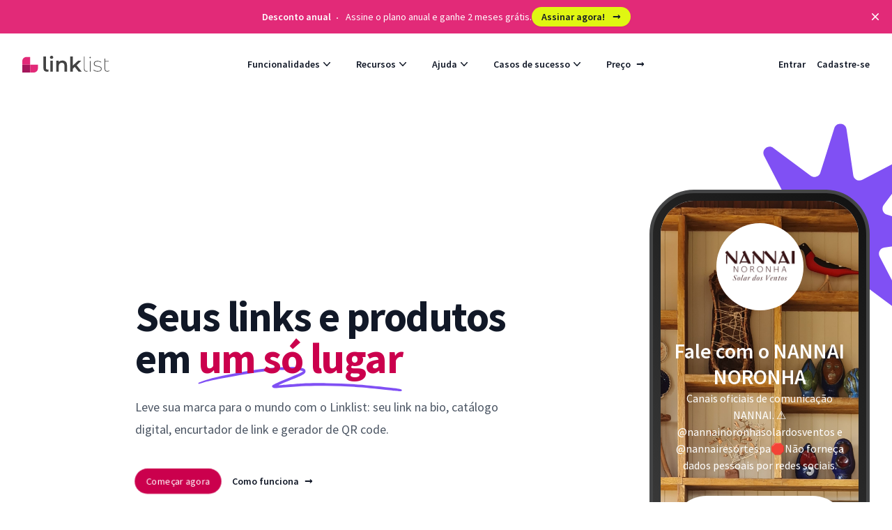

--- FILE ---
content_type: text/javascript
request_url: https://assets.linklist.bio/7d191c46-3f99-43a5-9bee-26fbfaa7537a/lp-build/assets/LandingLayout.vue_vue_type_script_setup_true_lang-ef7797a9.js
body_size: -68
content:
import{_ as o}from"./Menu.vue_vue_type_script_setup_true_lang-734b78e9.js";import{_ as a}from"./Footer.vue_vue_type_script_setup_true_lang-8495df66.js";import t from"./FAQ-879f7312.js";import n from"./RegisterCTA-1761a30e.js";import{d as i,K as m,O as l,o as c,e as p,a as e,b as _,r as f,u}from"./landing.entry-d486852c.js";const d={class:"bg-white"},S=i({__name:"LandingLayout",setup(g){const s=m();return window.origin.includes("linklist.ink")&&setTimeout(()=>{l.reload({preserveState:!0,preserveScroll:!0})},500),(r,k)=>(c(),p("div",d,[e(o),_("main",null,[f(r.$slots,"default")]),e(n),e(t,{faqs:u(s).props.faqs},null,8,["faqs"]),e(a)]))}});export{S as _};


--- FILE ---
content_type: text/javascript
request_url: https://assets.linklist.bio/7d191c46-3f99-43a5-9bee-26fbfaa7537a/lp-build/assets/Customers.vue_vue_type_script_setup_true_lang-4a0a00b8.js
body_size: 69
content:
import{d as l,o as t,e,b as a,F as c,h as r}from"./landing.entry-d486852c.js";const n={class:"mx-auto max-w-7xl px-6 lg:px-8"},d={class:"max-w-full hide-scrollbar flex mx-auto lg:grid grid-cols-4 items-center gap-x-8 gap-y-12 sm:gap-x-10 sm:gap-y-14 lg:mx-0 lg:grid-cols-5 snap-mandatory snap-x overflow-y-hidden overflow-x-auto"},h=["src","alt","width","height"],f=l({__name:"Customers",setup(g){const i=[{src:"https://assets.linklist.bio/7d191c46-3f99-43a5-9bee-26fbfaa7537a/assets/images/lp/optimized/customers/receitas.svg",alt:"Receitas",width:180,height:30},{src:"https://assets.linklist.bio/7d191c46-3f99-43a5-9bee-26fbfaa7537a/assets/images/lp/optimized/customers/gebeauty.svg",alt:"GE Beauty",width:180,height:120},{src:"https://assets.linklist.bio/7d191c46-3f99-43a5-9bee-26fbfaa7537a/assets/images/lp/optimized/customers/novo.svg",alt:"Novo",width:159,height:76},{src:"https://assets.linklist.bio/7d191c46-3f99-43a5-9bee-26fbfaa7537a/assets/images/lp/optimized/customers/deliriyou.svg",alt:"Deliriyou",width:267,height:98}];return(m,p)=>(t(),e("div",n,[a("div",d,[(t(),e(c,null,r(i,(s,o)=>a("img",{key:o,class:"col-span-2 max-h-12 w-full object-contain lg:col-span-1 snap-start mx-2",src:s.src,alt:s.alt,width:s.width,height:s.height,loading:"lazy"},null,8,h)),64))])]))}});export{f as _};


--- FILE ---
content_type: text/javascript
request_url: https://assets.linklist.bio/7d191c46-3f99-43a5-9bee-26fbfaa7537a/lp-build/assets/LowImgFirst.vue_vue_type_script_setup_true_lang-76d44c5a.js
body_size: -130
content:
import{d as c,v as n,y as l,z as u,s as f,o as h,e as p,u as s}from"./landing.entry-d486852c.js";const w=["src","alt","width","height"],_=c({__name:"LowImgFirst",props:{lowDefOptions:{},highDefOptions:{},alt:{}},setup(d){const t=d,a=n(!1),i=n(!1),e=n(t.lowDefOptions);l(()=>{document.readyState==="complete"?o():window.addEventListener("load",o)}),u(()=>{window.removeEventListener("load",o)}),f(()=>{a.value&&i.value&&e.value.src!==t.highDefOptions.src&&(e.value=t.highDefOptions)});function o(){a.value=!0}function r(){i.value=!0}return(m,v)=>(h(),p("img",{src:s(e).src,alt:t.alt,width:s(e).width,height:s(e).height,onLoad:r},null,40,w))}});export{_};


--- FILE ---
content_type: text/javascript
request_url: https://assets.linklist.bio/7d191c46-3f99-43a5-9bee-26fbfaa7537a/lp-build/assets/description-f8d1db3e.js
body_size: -256
content:
import{v as r,x as s,l as u}from"./landing.entry-d486852c.js";let a=Symbol("DescriptionContext");function c({slot:l=r({}),name:i="Description",props:n={}}={}){let e=r([]);function p(t){return e.value.push(t),()=>{let o=e.value.indexOf(t);o!==-1&&e.value.splice(o,1)}}return s(a,{register:p,slot:l,name:i,props:n}),u(()=>e.value.length>0?e.value.join(" "):void 0)}export{c as M};


--- FILE ---
content_type: text/javascript
request_url: https://assets.linklist.bio/7d191c46-3f99-43a5-9bee-26fbfaa7537a/lp-build/assets/disclosure-e9aee0f2.js
body_size: 809
content:
import{u as P,o as d,H as y,t as h,N as k,a as v}from"./dom-2792c719.js";import{A as D,x as S,d as O,v as c,l as m,y as x,z as I,s as K}from"./landing.entry-d486852c.js";import{b as H}from"./use-resolve-button-type-26f6d219.js";let w=Symbol("Context");var f=(e=>(e[e.Open=1]="Open",e[e.Closed=2]="Closed",e[e.Closing=4]="Closing",e[e.Opening=8]="Opening",e))(f||{});function M(){return D(w,null)}function L(e){S(w,e)}var z=(e=>(e[e.Open=0]="Open",e[e.Closed=1]="Closed",e))(z||{});let B=Symbol("DisclosureContext");function C(e){let n=D(B,null);if(n===null){let r=new Error(`<${e} /> is missing a parent <Disclosure /> component.`);throw Error.captureStackTrace&&Error.captureStackTrace(r,C),r}return n}let E=Symbol("DisclosurePanelContext");function A(){return D(E,null)}let U=O({name:"Disclosure",props:{as:{type:[Object,String],default:"template"},defaultOpen:{type:[Boolean],default:!1}},setup(e,{slots:n,attrs:r}){let a=c(e.defaultOpen?0:1),l=c(null),i=c(null),o={buttonId:c(null),panelId:c(null),disclosureState:a,panel:l,button:i,toggleDisclosure(){a.value=P(a.value,{0:1,1:0})},closeDisclosure(){a.value!==1&&(a.value=1)},close(t){o.closeDisclosure();let u=(()=>t?t instanceof HTMLElement?t:t.value instanceof HTMLElement?d(t):d(o.button):d(o.button))();u==null||u.focus()}};return S(B,o),L(m(()=>P(a.value,{0:f.Open,1:f.Closed}))),()=>{let{defaultOpen:t,...u}=e,p={open:a.value===0,close:o.close};return y({theirProps:u,ourProps:{},slot:p,slots:n,attrs:r,name:"Disclosure"})}}}),V=O({name:"DisclosureButton",props:{as:{type:[Object,String],default:"button"},disabled:{type:[Boolean],default:!1},id:{type:String,default:()=>`headlessui-disclosure-button-${h()}`}},setup(e,{attrs:n,slots:r,expose:a}){let l=C("DisclosureButton");x(()=>{l.buttonId.value=e.id}),I(()=>{l.buttonId.value=null});let i=A(),o=m(()=>i===null?!1:i.value===l.panelId.value),t=c(null);a({el:t,$el:t}),o.value||K(()=>{l.button.value=t.value});let u=H(m(()=>({as:e.as,type:n.type})),t);function p(){var s;e.disabled||(o.value?(l.toggleDisclosure(),(s=d(l.button))==null||s.focus()):l.toggleDisclosure())}function b(s){var g;if(!e.disabled)if(o.value)switch(s.key){case v.Space:case v.Enter:s.preventDefault(),s.stopPropagation(),l.toggleDisclosure(),(g=d(l.button))==null||g.focus();break}else switch(s.key){case v.Space:case v.Enter:s.preventDefault(),s.stopPropagation(),l.toggleDisclosure();break}}function $(s){switch(s.key){case v.Space:s.preventDefault();break}}return()=>{let s={open:l.disclosureState.value===0},{id:g,...j}=e,T=o.value?{ref:t,type:u.value,onClick:p,onKeydown:b}:{id:g,ref:t,type:u.value,"aria-expanded":e.disabled?void 0:l.disclosureState.value===0,"aria-controls":d(l.panel)?l.panelId.value:void 0,disabled:e.disabled?!0:void 0,onClick:p,onKeydown:b,onKeyup:$};return y({ourProps:T,theirProps:j,slot:s,attrs:n,slots:r,name:"DisclosureButton"})}}}),X=O({name:"DisclosurePanel",props:{as:{type:[Object,String],default:"div"},static:{type:Boolean,default:!1},unmount:{type:Boolean,default:!0},id:{type:String,default:()=>`headlessui-disclosure-panel-${h()}`}},setup(e,{attrs:n,slots:r,expose:a}){let l=C("DisclosurePanel");x(()=>{l.panelId.value=e.id}),I(()=>{l.panelId.value=null}),a({el:l.panel,$el:l.panel}),S(E,l.panelId);let i=M(),o=m(()=>i!==null?(i.value&f.Open)===f.Open:l.disclosureState.value===0);return()=>{let t={open:l.disclosureState.value===0,close:l.close},{id:u,...p}=e,b={id:u,ref:l.panel};return y({ourProps:b,theirProps:p,slot:t,attrs:n,slots:r,features:k.RenderStrategy|k.Static,visible:o.value,name:"DisclosurePanel"})}}});export{U as Q,V,X,L as c,f as l,M as p};


--- FILE ---
content_type: text/javascript
request_url: https://assets.linklist.bio/7d191c46-3f99-43a5-9bee-26fbfaa7537a/lp-build/assets/dom-2792c719.js
body_size: 1095
content:
import{Q as O,D as E,F as A}from"./landing.entry-d486852c.js";function b(e,t,...o){if(e in t){let n=t[e];return typeof n=="function"?n(...o):n}let r=new Error(`Tried to handle "${e}" but there is no handler defined. Only defined handlers are: ${Object.keys(t).map(n=>`"${n}"`).join(", ")}.`);throw Error.captureStackTrace&&Error.captureStackTrace(r,b),r}var k=(e=>(e[e.None=0]="None",e[e.RenderStrategy=1]="RenderStrategy",e[e.Static=2]="Static",e))(k||{}),$=(e=>(e[e.Unmount=0]="Unmount",e[e.Hidden=1]="Hidden",e))($||{});function R({visible:e=!0,features:t=0,ourProps:o,theirProps:r,...n}){var s;let i=j(r,o),u=Object.assign(n,{props:i});if(e||t&2&&i.static)return m(u);if(t&1){let f=(s=i.unmount)==null||s?0:1;return b(f,{0(){return null},1(){return m({...n,props:{...i,hidden:!0,style:{display:"none"}}})}})}return m(u)}function m({props:e,attrs:t,slots:o,slot:r,name:n}){var s,i;let{as:u,...f}=P(e,["unmount","static"]),l=(s=o.default)==null?void 0:s.call(o,r),y={};if(r){let c=!1,h=[];for(let[d,p]of Object.entries(r))typeof p=="boolean"&&(c=!0),p===!0&&h.push(d);c&&(y["data-headlessui-state"]=h.join(" "))}if(u==="template"){if(l=w(l??[]),Object.keys(f).length>0||Object.keys(t).length>0){let[c,...h]=l??[];if(!S(c)||h.length>0)throw new Error(['Passing props on "template"!',"",`The current component <${n} /> is rendering a "template".`,"However we need to passthrough the following props:",Object.keys(f).concat(Object.keys(t)).map(a=>a.trim()).filter((a,g,v)=>v.indexOf(a)===g).sort((a,g)=>a.localeCompare(g)).map(a=>`  - ${a}`).join(`
`),"","You can apply a few solutions:",['Add an `as="..."` prop, to ensure that we render an actual element instead of a "template".',"Render a single element as the child so that we can forward the props onto that element."].map(a=>`  - ${a}`).join(`
`)].join(`
`));let d=j((i=c.props)!=null?i:{},f),p=O(c,d);for(let a in d)a.startsWith("on")&&(p.props||(p.props={}),p.props[a]=d[a]);return p}return Array.isArray(l)&&l.length===1?l[0]:l}return E(u,Object.assign({},f,y),{default:()=>l})}function w(e){return e.flatMap(t=>t.type===A?w(t.children):[t])}function j(...e){if(e.length===0)return{};if(e.length===1)return e[0];let t={},o={};for(let r of e)for(let n in r)n.startsWith("on")&&typeof r[n]=="function"?(o[n]!=null||(o[n]=[]),o[n].push(r[n])):t[n]=r[n];if(t.disabled||t["aria-disabled"])return Object.assign(t,Object.fromEntries(Object.keys(o).map(r=>[r,void 0])));for(let r in o)Object.assign(t,{[r](n,...s){let i=o[r];for(let u of i){if(n instanceof Event&&n.defaultPrevented)return;u(n,...s)}}});return t}function N(e){let t=Object.assign({},e);for(let o in t)t[o]===void 0&&delete t[o];return t}function P(e,t=[]){let o=Object.assign({},e);for(let r of t)r in o&&delete o[r];return o}function S(e){return e==null?!1:typeof e.type=="string"||typeof e.type=="object"||typeof e.type=="function"}let D=0;function T(){return++D}function x(){return T()}var H=(e=>(e.Space=" ",e.Enter="Enter",e.Escape="Escape",e.Backspace="Backspace",e.Delete="Delete",e.ArrowLeft="ArrowLeft",e.ArrowUp="ArrowUp",e.ArrowRight="ArrowRight",e.ArrowDown="ArrowDown",e.Home="Home",e.End="End",e.PageUp="PageUp",e.PageDown="PageDown",e.Tab="Tab",e))(H||{});function B(e){var t;return e==null||e.value==null?null:(t=e.value.$el)!=null?t:e.value}export{R as H,N as K,k as N,P as T,H as a,B as o,x as t,b as u};


--- FILE ---
content_type: text/javascript
request_url: https://assets.linklist.bio/7d191c46-3f99-43a5-9bee-26fbfaa7537a/lp-build/assets/Footer.vue_vue_type_script_setup_true_lang-8495df66.js
body_size: 409
content:
import{e as d,x as u}from"./icons-cf6a2958.js";import{d as _,l as f,j as t,o as a,e as s,b as n,F as l,h as c,u as r,t as o}from"./landing.entry-d486852c.js";const g={class:"mx-auto max-w-7xl overflow-hidden px-6 pb-12 lg:px-8"},p={class:"-mb-6 columns-2 sm:flex sm:justify-center sm:space-x-12"},x=["href"],k={class:"mt-10 flex justify-center space-x-10"},y=["href"],b={class:"sr-only"},v={class:"h-6 w-6",viewBox:"0 0 24 24","aria-hidden":"true"},w=["d"],j={class:"mt-10 text-center text-xs leading-5 text-gray-500"},L=_({__name:"Footer",setup(B){const m=new Date().getFullYear(),i=f(()=>({main:[{name:t("Página inicial"),href:route("home")},{name:t("Blog"),href:"https://blog.linklist.bio/",target:"_blank"},{name:t("Link na bio"),href:route("link-in-bio")},{name:t("Catálogo digital"),href:route("catalog")},{name:t("Encurtador de links"),href:route("short-link.index")},{name:t("QR code"),href:route("qr-code.index")},{name:t("Central de ajuda"),href:"https://ajuda.linklist.ai",target:"_blank"},{name:t("Termos de Uso"),href:route("terms")},{name:"Postgrain",href:"https://postgrain.com/?utm_source=linklist&utm_medium=landing_page"}],social:[{name:"Instagram",href:"https://www.instagram.com/linklist/",icon:d},{name:"Twitter",href:"https://twitter.com/linklistbio/",icon:u}]}));return(h,F)=>(a(),s("footer",g,[n("nav",p,[(a(!0),s(l,null,c(r(i).main,e=>(a(),s("div",{key:e.name,class:"pb-6"},[n("a",{href:e.href,class:"text-sm leading-6 text-gray-600 hover:text-gray-900"},o(e.name),9,x)]))),128))]),n("div",k,[(a(!0),s(l,null,c(r(i).social,e=>(a(),s("a",{key:e.name,href:e.href,class:"text-gray-400 hover:text-gray-500"},[n("span",b,o(e.name),1),(a(),s("svg",v,[n("path",{class:"fill-primary-500",d:e.icon},null,8,w)]))],8,y))),128))]),n("p",j," 2020 - "+o(r(m))+" © Linklist. "+o(h.$t("Todos os direitos reservados.")),1)]))}});export{L as _};


--- FILE ---
content_type: text/javascript
request_url: https://assets.linklist.bio/7d191c46-3f99-43a5-9bee-26fbfaa7537a/lp-build/assets/BiolinkPage-fd4c9095.js
body_size: 56373
content:
import{U as ln,V as ca,W as ni,X as E,Y as G,_ as Nr,$ as ai,D as pn,a0 as ze,v as D,a1 as Te,a2 as Ye,C as K,a3 as Wn,a4 as da,K as fa,l as g,a5 as zt,d as oe,u as _,r as nt,o as O,c as ne,w as N,a6 as jr,a7 as Hr,a8 as Ot,a9 as Gr,E as Ie,aa as va,ab as nl,ac as Ur,ad as Wr,ae as qr,af as Ne,ag as q,ah as ae,ai as be,aj as ke,ak as Kr,al as U,am as Xr,an as Yr,a as u,ao as X,N as at,ap as ma,L as te,aq as li,M as ye,ar as pe,as as Le,F as re,at as gt,au as ht,av as je,x as Ee,A as we,J as ga,aw as ve,y as yt,ax as bn,ay as Xe,az as Jr,aA as Zr,s as pt,aB as Nt,p as _n,aC as al,aD as Ce,aE as Qr,aF as ll,aG as eo,aH as ct,aI as Lt,aJ as ii,aK as rn,aL as kn,B as lt,T as to,aM as wn,aN as qn,aO as Kn,aP as no,aQ as ao,aR as lo,f as ce,g as Ae,t as le,b as R,e as J,h as Sn,aS as ri,aT as ha,aU as Ve,aV as Cn,aW as ya,aX as Oe,aY as oi,i as io,aZ as ro,q as Pe,j as Q,a_ as oo,a$ as so,b0 as Fe,b1 as pa,b2 as uo,Q as co,b3 as si,b4 as fo,b5 as vo,n as mo,m as go,b6 as It,b7 as At,b8 as Qt,b9 as ho,ba as ui,bb as ba,z as yo,bc as po}from"./landing.entry-d486852c.js";import{_ as Je}from"./_plugin-vue_export-helper-c27b6911.js";import{j as dt,k as on,l as bo,n as _o,o as Xn,p as ko,x as wo,q as Bt,r as ci,s as So,u as Co,v as $o,w as xo,e as Vo,y as Po,t as Io,b as Ao,z as To,A as Eo,B as Bo}from"./icons-cf6a2958.js";import{_ as Oo}from"./use-vmodel-a367f08b.js";const di=["top","bottom"],Lo=["start","end","left","right"];function Yn(e,t){let[n,a]=e.split(" ");return a||(a=ln(di,n)?"start":ln(Lo,n)?"top":"center"),{side:il(n,t),align:il(a,t)}}function il(e,t){return e==="start"?t?"right":"left":e==="end"?t?"left":"right":e}function Ln(e){return{side:{center:"center",top:"bottom",bottom:"top",left:"right",right:"left"}[e.side],align:e.align}}function Mn(e){return{side:e.side,align:{center:"center",top:"bottom",bottom:"top",left:"right",right:"left"}[e.align]}}function rl(e){return{side:e.align,align:e.side}}function ol(e){return ln(di,e.side)?"y":"x"}class ut{constructor(t){let{x:n,y:a,width:i,height:l}=t;this.x=n,this.y=a,this.width=i,this.height=l}get top(){return this.y}get bottom(){return this.y+this.height}get left(){return this.x}get right(){return this.x+this.width}}function sl(e,t){return{x:{before:Math.max(0,t.left-e.left),after:Math.max(0,e.right-t.right)},y:{before:Math.max(0,t.top-e.top),after:Math.max(0,e.bottom-t.bottom)}}}function _a(e){const t=e.getBoundingClientRect(),n=getComputedStyle(e),a=n.transform;if(a){let i,l,r,o,s;if(a.startsWith("matrix3d("))i=a.slice(9,-1).split(/, /),l=+i[0],r=+i[5],o=+i[12],s=+i[13];else if(a.startsWith("matrix("))i=a.slice(7,-1).split(/, /),l=+i[0],r=+i[3],o=+i[4],s=+i[5];else return new ut(t);const c=n.transformOrigin,f=t.x-o-(1-l)*parseFloat(c),m=t.y-s-(1-r)*parseFloat(c.slice(c.indexOf(" ")+1)),d=l?t.width/l:e.offsetWidth+1,v=r?t.height/r:e.offsetHeight+1;return new ut({x:f,y:m,width:d,height:v})}else return new ut(t)}function st(e,t,n){if(typeof e.animate>"u")return{finished:Promise.resolve()};let a;try{a=e.animate(t,n)}catch{return{finished:Promise.resolve()}}return typeof a.finished>"u"&&(a.finished=new Promise(i=>{a.onfinish=()=>{i(a)}})),a}const nn=new WeakMap;function Mo(e,t){Object.keys(t).forEach(n=>{if(ca(n)){const a=ni(n),i=nn.get(e);if(t[n]==null)i==null||i.forEach(l=>{const[r,o]=l;r===a&&(e.removeEventListener(a,o),i.delete(l))});else if(!i||![...i].some(l=>l[0]===a&&l[1]===t[n])){e.addEventListener(a,t[n]);const l=i||new Set;l.add([a,t[n]]),nn.has(e)||nn.set(e,l)}}else t[n]==null?e.removeAttribute(n):e.setAttribute(n,t[n])})}function Fo(e,t){Object.keys(t).forEach(n=>{if(ca(n)){const a=ni(n),i=nn.get(e);i==null||i.forEach(l=>{const[r,o]=l;r===a&&(e.removeEventListener(a,o),i.delete(l))})}else e.removeAttribute(n)})}const ee=E({class:[String,Array],style:{type:[String,Array,Object],default:null}},"component");function jt(e){let t=arguments.length>1&&arguments[1]!==void 0?arguments[1]:"div",n=arguments.length>2?arguments[2]:void 0;return G()({name:n??Nr(ai(e.replace(/__/g,"-"))),props:{tag:{type:String,default:t},...ee()},setup(a,i){let{slots:l}=i;return()=>{var r;return pn(a.tag,{class:[e,a.class],style:a.style},(r=l.default)==null?void 0:r.call(l))}}})}function fi(e){if(typeof e.getRootNode!="function"){for(;e.parentNode;)e=e.parentNode;return e!==document?null:document}const t=e.getRootNode();return t!==document&&t.getRootNode({composed:!0})!==document?null:t}const sn="cubic-bezier(0.4, 0, 0.2, 1)",Ro="cubic-bezier(0.0, 0, 0.2, 1)",Do="cubic-bezier(0.4, 0, 1, 1)";function vi(e){let t=arguments.length>1&&arguments[1]!==void 0?arguments[1]:!1;for(;e;){if(t?zo(e):ka(e))return e;e=e.parentElement}return document.scrollingElement}function un(e,t){const n=[];if(t&&e&&!t.contains(e))return n;for(;e&&(ka(e)&&n.push(e),e!==t);)e=e.parentElement;return n}function ka(e){if(!e||e.nodeType!==Node.ELEMENT_NODE)return!1;const t=window.getComputedStyle(e);return t.overflowY==="scroll"||t.overflowY==="auto"&&e.scrollHeight>e.clientHeight}function zo(e){if(!e||e.nodeType!==Node.ELEMENT_NODE)return!1;const t=window.getComputedStyle(e);return["scroll","auto"].includes(t.overflowY)}function No(e){for(;e;){if(window.getComputedStyle(e).position==="fixed")return!0;e=e.offsetParent}return!1}function Y(e){const t=ze("useRender");t.render=e}function wa(e){let t=arguments.length>1&&arguments[1]!==void 0?arguments[1]:"content";const n=D(),a=D();if(Te){const i=new ResizeObserver(l=>{e==null||e(l,i),l.length&&(t==="content"?a.value=l[0].contentRect:a.value=l[0].target.getBoundingClientRect())});Ye(()=>{i.disconnect()}),K(n,(l,r)=>{r&&(i.unobserve(Wn(r)),a.value=void 0),l&&i.observe(Wn(l))},{flush:"post"})}return{resizeRef:n,contentRect:da(a)}}const jo=e=>{const{user:t}=fa().props.auth;return g(()=>t?zt(e).every(n=>Uo[n](t)):!1)},Ho=e=>e.is_admin,Go=()=>fa().props.usage_mode.pro.allowed,Uo={admin:Ho,pro:Go},Wo=oe({__name:"HasPermissions",props:{permissions:{}},setup(e){const t=e,n=jo(()=>t.permissions);return(a,i)=>_(n)?nt(a.$slots,"default",{key:0}):nt(a.$slots,"fallback",{key:1})}}),qo={};function Ko(e,t){const n=Wo;return O(),ne(n,{permissions:["admin"]},{fallback:N(()=>[nt(e.$slots,"fallback")]),default:N(()=>[nt(e.$slots,"default")]),_:3})}const Xo=Je(qo,[["render",Ko]]),Sa={"source sans pro":{style:"Source Sans Pro",url:null},roboto:{style:"Roboto",url:"https://fonts.googleapis.com/css2?family=Roboto:wght@300;400;700&display=swap"},"open sans":{style:"Open Sans",url:"https://fonts.googleapis.com/css2?family=Open+Sans:wght@300;400;700&display=swap"},montserrat:{style:"Montserrat",url:"https://fonts.googleapis.com/css2?family=Montserrat:wght@300;400;700&display=swap"},raleway:{style:"Raleway",url:"https://fonts.googleapis.com/css2?family=Raleway:wght@300;400;700&display=swap"},"playfair display":{style:"Playfair Display",url:"https://fonts.googleapis.com/css2?family=Playfair+Display:wght@400;500;700&display=swap"},oswald:{style:"Oswald",url:"https://fonts.googleapis.com/css2?family=Oswald:wght@300;400;700&display=swap"},merriweather:{style:"Merriweather",url:"https://fonts.googleapis.com/css2?family=Merriweather:wght@300;400;700&display=swap"},poppins:{style:"Poppins",url:"https://fonts.googleapis.com/css2?family=Poppins:wght@300;400;700&display=swap"},"fredoka one":{style:"Fredoka One",url:"https://fonts.googleapis.com/css2?family=Fredoka+One&display=swap"}},Yo=e=>new Promise((t,n)=>{const a=new FileReader;a.onload=function(){t(a.result.toString())},a.onerror=n,a.readAsDataURL(e)});function mi(e){return typeof File<"u"?e instanceof File:!1}function Ca(e){return g(()=>{const t=jr(e);return mi(t)?URL.createObjectURL(t):t==="none"?"":t})}const Jo=e=>{const t=g(()=>zt(e)),n=Hr(async()=>{if(!t.value.settings)return{};switch(t.value.settings.background_type){case"image":let o=t.value.settings.background;return o?(mi(o)&&(o=await Yo(o)),{"background-image":`url('${o}')`}):{background:"#fffffff0"};case"gradient":if(typeof t.value.settings.background=="object"&&"color_one"in t.value.settings.background){const{color_one:s,color_two:c}=t.value.settings.background;return{"background-image":`linear-gradient(135deg, ${s} 10%, ${c} 100%)`}}return{};case"color":return{background:t.value.settings.background};default:return{}}}),a=g(()=>{var o;return((o=t.value.settings)==null?void 0:o.background_type)==="preset"?`link-body-background-${t.value.settings.background}`:""}),i=g(()=>{var o,s;if((s=(o=t.value)==null?void 0:o.settings)!=null&&s.font_family)return Sa[t.value.settings.font_family].style}),l=g(()=>{var o;return{color:(o=t.value.settings)==null?void 0:o.text_color}}),r=Ot(()=>[a.value,i.value?"custom-font":""]);return{biolink:t,backgroundClass:a,backgroundStyle:n,textStyle:l,wrapperClasses:r,customFont:i}};function $a(e,t){return e??t}function $n(e){e.trackeable&&Gr.post(e.track_link_url,{referer:document.referrer})}function Zo({phone:e,message:t,link:n,track:a}){const i=encodeURIComponent(t),l=`https://wa.me/${e}?text=${i}`;window.open(l),a&&$n(n)}function xa(e){return va(()=>{const t=[],n={};if(e.value.background)if(nl(e.value.background)){if(n.backgroundColor=e.value.background,!e.value.text&&Ur(e.value.background)){const a=Wr(e.value.background);if(a.a==null||a.a===1){const i=qr(a);n.color=i,n.caretColor=i}}}else t.push(`bg-${e.value.background}`);return e.value.text&&(nl(e.value.text)?(n.color=e.value.text,n.caretColor=e.value.text):t.push(`text-${e.value.text}`)),{colorClasses:t,colorStyles:n}})}function Re(e,t){const n=g(()=>({text:Ie(e)?e.value:t?e[t]:null})),{colorClasses:a,colorStyles:i}=xa(n);return{textColorClasses:a,textColorStyles:i}}function ft(e,t){const n=g(()=>({background:Ie(e)?e.value:t?e[t]:null})),{colorClasses:a,colorStyles:i}=xa(n);return{backgroundColorClasses:a,backgroundColorStyles:i}}const Qo=["x-small","small","default","large","x-large"],Ht=E({size:{type:[String,Number],default:"default"}},"size");function Gt(e){let t=arguments.length>1&&arguments[1]!==void 0?arguments[1]:Ne();return va(()=>{let n,a;return ln(Qo,e.size)?n=`${t}--size-${e.size}`:e.size&&(a={width:q(e.size),height:q(e.size)}),{sizeClasses:n,sizeStyles:a}})}const $e=E({tag:{type:String,default:"div"}},"tag"),es=E({color:String,start:Boolean,end:Boolean,icon:ae,...ee(),...Ht(),...$e({tag:"i"}),...be()},"VIcon"),ie=G()({name:"VIcon",props:es(),setup(e,t){let{attrs:n,slots:a}=t;const i=D(),{themeClasses:l}=ke(e),{iconData:r}=Kr(g(()=>i.value||e.icon)),{sizeClasses:o}=Gt(e),{textColorClasses:s,textColorStyles:c}=Re(U(e,"color"));return Y(()=>{var m,d;const f=(m=a.default)==null?void 0:m.call(a);return f&&(i.value=(d=Xr(f).filter(v=>v.type===Yr&&v.children&&typeof v.children=="string")[0])==null?void 0:d.children),u(r.value.component,{tag:e.tag,icon:r.value.icon,class:["v-icon","notranslate",l.value,o.value,s.value,{"v-icon--clickable":!!n.onClick,"v-icon--start":e.start,"v-icon--end":e.end},e.class],style:[o.value?void 0:{fontSize:q(e.size),height:q(e.size),width:q(e.size)},c.value,e.style],role:n.onClick?"button":void 0,"aria-hidden":!n.onClick},{default:()=>[f]})}),{}}});const it=E({height:[Number,String],maxHeight:[Number,String],maxWidth:[Number,String],minHeight:[Number,String],minWidth:[Number,String],width:[Number,String]},"dimension");function rt(e){return{dimensionStyles:g(()=>({height:q(e.height),maxHeight:q(e.maxHeight),maxWidth:q(e.maxWidth),minHeight:q(e.minHeight),minWidth:q(e.minWidth),width:q(e.width)}))}}function ts(e){return{aspectStyles:g(()=>{const t=Number(e.aspectRatio);return t?{paddingBottom:String(1/t*100)+"%"}:void 0})}}const gi=E({aspectRatio:[String,Number],contentClass:String,inline:Boolean,...ee(),...it()},"VResponsive"),Mt=G()({name:"VResponsive",props:gi(),setup(e,t){let{slots:n}=t;const{aspectStyles:a}=ts(e),{dimensionStyles:i}=rt(e);return Y(()=>{var l;return u("div",{class:["v-responsive",{"v-responsive--inline":e.inline},e.class],style:[i.value,e.style]},[u("div",{class:"v-responsive__sizer",style:a.value},null),(l=n.additional)==null?void 0:l.call(n),n.default&&u("div",{class:["v-responsive__content",e.contentClass]},[n.default()])])}),{}}}),Ut=E({transition:{type:[Boolean,String,Object],default:"fade-transition",validator:e=>e!==!0}},"transition"),Ke=(e,t)=>{let{slots:n}=t;const{transition:a,disabled:i,...l}=e,{component:r=at,...o}=typeof a=="object"?a:{};return pn(r,X(typeof a=="string"?{name:i?"":a}:o,l,{disabled:i}),n)};function ns(e,t){if(!ma)return;const n=t.modifiers||{},a=t.value,{handler:i,options:l}=typeof a=="object"?a:{handler:a,options:{}},r=new IntersectionObserver(function(){var m;let o=arguments.length>0&&arguments[0]!==void 0?arguments[0]:[],s=arguments.length>1?arguments[1]:void 0;const c=(m=e._observe)==null?void 0:m[t.instance.$.uid];if(!c)return;const f=o.some(d=>d.isIntersecting);i&&(!n.quiet||c.init)&&(!n.once||f||c.init)&&i(f,o,s),f&&n.once?hi(e,t):c.init=!0},l);e._observe=Object(e._observe),e._observe[t.instance.$.uid]={init:!1,observer:r},r.observe(e)}function hi(e,t){var a;const n=(a=e._observe)==null?void 0:a[t.instance.$.uid];n&&(n.observer.unobserve(e),delete e._observe[t.instance.$.uid])}const as={mounted:ns,unmounted:hi},Va=as,ls=E({alt:String,cover:Boolean,eager:Boolean,gradient:String,lazySrc:String,options:{type:Object,default:()=>({root:void 0,rootMargin:void 0,threshold:void 0})},sizes:String,src:{type:[String,Object],default:""},srcset:String,...gi(),...ee(),...Ut()},"VImg"),yi=G()({name:"VImg",directives:{intersect:Va},props:ls(),emits:{loadstart:e=>!0,load:e=>!0,error:e=>!0},setup(e,t){let{emit:n,slots:a}=t;const i=te(""),l=D(),r=te(e.eager?"loading":"idle"),o=te(),s=te(),c=g(()=>e.src&&typeof e.src=="object"?{src:e.src.src,srcset:e.srcset||e.src.srcset,lazySrc:e.lazySrc||e.src.lazySrc,aspect:Number(e.aspectRatio||e.src.aspect||0)}:{src:e.src,srcset:e.srcset,lazySrc:e.lazySrc,aspect:Number(e.aspectRatio||0)}),f=g(()=>c.value.aspect||o.value/s.value||0);K(()=>e.src,()=>{m(r.value!=="idle")}),K(f,(S,C)=>{!S&&C&&l.value&&b(l.value)}),li(()=>m());function m(S){if(!(e.eager&&S)&&!(ma&&!S&&!e.eager)){if(r.value="loading",c.value.lazySrc){const C=new Image;C.src=c.value.lazySrc,b(C,null)}c.value.src&&ye(()=>{var C,L;if(n("loadstart",((C=l.value)==null?void 0:C.currentSrc)||c.value.src),(L=l.value)!=null&&L.complete){if(l.value.naturalWidth||v(),r.value==="error")return;f.value||b(l.value,null),d()}else f.value||b(l.value),p()})}}function d(){var S;p(),r.value="loaded",n("load",((S=l.value)==null?void 0:S.currentSrc)||c.value.src)}function v(){var S;r.value="error",n("error",((S=l.value)==null?void 0:S.currentSrc)||c.value.src)}function p(){const S=l.value;S&&(i.value=S.currentSrc||S.src)}let y=-1;function b(S){let C=arguments.length>1&&arguments[1]!==void 0?arguments[1]:100;const L=()=>{clearTimeout(y);const{naturalHeight:I,naturalWidth:M}=S;I||M?(o.value=M,s.value=I):!S.complete&&r.value==="loading"&&C!=null?y=window.setTimeout(L,C):(S.currentSrc.endsWith(".svg")||S.currentSrc.startsWith("data:image/svg+xml"))&&(o.value=1,s.value=1)};L()}const h=g(()=>({"v-img__img--cover":e.cover,"v-img__img--contain":!e.cover})),w=()=>{var L;if(!c.value.src||r.value==="idle")return null;const S=u("img",{class:["v-img__img",h.value],src:c.value.src,srcset:c.value.srcset,alt:e.alt,sizes:e.sizes,ref:l,onLoad:d,onError:v},null),C=(L=a.sources)==null?void 0:L.call(a);return u(Ke,{transition:e.transition,appear:!0},{default:()=>[pe(C?u("picture",{class:"v-img__picture"},[C,S]):S,[[gt,r.value==="loaded"]])]})},k=()=>u(Ke,{transition:e.transition},{default:()=>[c.value.lazySrc&&r.value!=="loaded"&&u("img",{class:["v-img__img","v-img__img--preload",h.value],src:c.value.lazySrc,alt:e.alt},null)]}),x=()=>a.placeholder?u(Ke,{transition:e.transition,appear:!0},{default:()=>[(r.value==="loading"||r.value==="error"&&!a.error)&&u("div",{class:"v-img__placeholder"},[a.placeholder()])]}):null,V=()=>a.error?u(Ke,{transition:e.transition,appear:!0},{default:()=>[r.value==="error"&&u("div",{class:"v-img__error"},[a.error()])]}):null,P=()=>e.gradient?u("div",{class:"v-img__gradient",style:{backgroundImage:`linear-gradient(${e.gradient})`}},null):null,$=te(!1);{const S=K(f,C=>{C&&(requestAnimationFrame(()=>{requestAnimationFrame(()=>{$.value=!0})}),S())})}return Y(()=>{const[S]=Mt.filterProps(e);return pe(u(Mt,X({class:["v-img",{"v-img--booting":!$.value},e.class],style:[{width:q(e.width==="auto"?o.value:e.width)},e.style]},S,{aspectRatio:f.value,"aria-label":e.alt,role:e.alt?"img":void 0}),{additional:()=>u(re,null,[u(w,null,null),u(k,null,null),u(P,null,null),u(x,null,null),u(V,null,null)]),default:a.default}),[[Le("intersect"),{handler:m,options:e.options},null,{once:!0}]])}),{currentSrc:i,image:l,state:r,naturalWidth:o,naturalHeight:s}}}),is=[null,"default","comfortable","compact"],Me=E({density:{type:String,default:"default",validator:e=>is.includes(e)}},"density");function He(e){let t=arguments.length>1&&arguments[1]!==void 0?arguments[1]:Ne();return{densityClasses:g(()=>`${t}--density-${e.density}`)}}const Ge=E({rounded:{type:[Boolean,Number,String],default:void 0}},"rounded");function Ue(e){let t=arguments.length>1&&arguments[1]!==void 0?arguments[1]:Ne();return{roundedClasses:g(()=>{const a=Ie(e)?e.value:e.rounded,i=[];if(a===!0||a==="")i.push(`${t}--rounded`);else if(typeof a=="string"||a===0)for(const l of String(a).split(" "))i.push(`rounded-${l}`);return i})}}const rs=["elevated","flat","tonal","outlined","text","plain"];function Wt(e,t){return u(re,null,[e&&u("span",{key:"overlay",class:`${t}__overlay`},null),u("span",{key:"underlay",class:`${t}__underlay`},null)])}const Ze=E({color:String,variant:{type:String,default:"elevated",validator:e=>rs.includes(e)}},"variant");function qt(e){let t=arguments.length>1&&arguments[1]!==void 0?arguments[1]:Ne();const n=g(()=>{const{variant:l}=_(e);return`${t}--variant-${l}`}),{colorClasses:a,colorStyles:i}=xa(g(()=>{const{variant:l,color:r}=_(e);return{[["elevated","flat"].includes(l)?"background":"text"]:r}}));return{colorClasses:a,colorStyles:i,variantClasses:n}}const os=E({start:Boolean,end:Boolean,icon:ae,image:String,...ee(),...Me(),...Ge(),...Ht(),...$e(),...be(),...Ze({variant:"flat"})},"VAvatar"),De=G()({name:"VAvatar",props:os(),setup(e,t){let{slots:n}=t;const{themeClasses:a}=ke(e),{colorClasses:i,colorStyles:l,variantClasses:r}=qt(e),{densityClasses:o}=He(e),{roundedClasses:s}=Ue(e),{sizeClasses:c,sizeStyles:f}=Gt(e);return Y(()=>u(e.tag,{class:["v-avatar",{"v-avatar--start":e.start,"v-avatar--end":e.end},a.value,i.value,o.value,s.value,c.value,r.value,e.class],style:[l.value,f.value,e.style]},{default:()=>{var m;return[e.image?u(yi,{key:"image",src:e.image,alt:"",cover:!0},null):e.icon?u(ie,{key:"icon",icon:e.icon},null):(m=n.default)==null?void 0:m.call(n),Wt(!1,"v-avatar")]}})),{}}});const bt=E({border:[Boolean,Number,String]},"border");function _t(e){let t=arguments.length>1&&arguments[1]!==void 0?arguments[1]:Ne();return{borderClasses:g(()=>{const a=Ie(e)?e.value:e.border,i=[];if(a===!0||a==="")i.push(`${t}--border`);else if(typeof a=="string"||a===0)for(const l of String(a).split(" "))i.push(`border-${l}`);return i})}}const kt=E({elevation:{type:[Number,String],validator(e){const t=parseInt(e);return!isNaN(t)&&t>=0&&t<=24}}},"elevation");function wt(e){return{elevationClasses:g(()=>{const n=Ie(e)?e.value:e.elevation,a=[];return n==null||a.push(`elevation-${n}`),a})}}const pi=E({divided:Boolean,...bt(),...ee(),...Me(),...kt(),...Ge(),...$e(),...be(),...Ze()},"VBtnGroup"),ul=G()({name:"VBtnGroup",props:pi(),setup(e,t){let{slots:n}=t;const{themeClasses:a}=ke(e),{densityClasses:i}=He(e),{borderClasses:l}=_t(e),{elevationClasses:r}=wt(e),{roundedClasses:o}=Ue(e);ht({VBtn:{height:"auto",color:U(e,"color"),density:U(e,"density"),flat:!0,variant:U(e,"variant")}}),Y(()=>u(e.tag,{class:["v-btn-group",{"v-btn-group--divided":e.divided},a.value,l.value,i.value,r.value,o.value,e.class],style:e.style},n))}}),bi=E({modelValue:{type:null,default:void 0},multiple:Boolean,mandatory:[Boolean,String],max:Number,selectedClass:String,disabled:Boolean},"group"),_i=E({value:null,disabled:Boolean,selectedClass:String},"group-item");function ki(e,t){let n=arguments.length>2&&arguments[2]!==void 0?arguments[2]:!0;const a=ze("useGroupItem");if(!a)throw new Error("[Vuetify] useGroupItem composable must be used inside a component setup function");const i=je();Ee(Symbol.for(`${t.description}:id`),i);const l=we(t,null);if(!l){if(!n)return l;throw new Error(`[Vuetify] Could not find useGroup injection with symbol ${t.description}`)}const r=U(e,"value"),o=g(()=>!!(l.disabled.value||e.disabled));l.register({id:i,value:r,disabled:o},a),Ye(()=>{l.unregister(i)});const s=g(()=>l.isSelected(i)),c=g(()=>s.value&&[l.selectedClass.value,e.selectedClass]);return K(s,f=>{a.emit("group:selected",{value:f})}),{id:i,isSelected:s,toggle:()=>l.select(i,!s.value),select:f=>l.select(i,f),selectedClass:c,value:r,disabled:o,group:l}}function wi(e,t){let n=!1;const a=ga([]),i=ve(e,"modelValue",[],d=>d==null?[]:Si(a,Xe(d)),d=>{const v=us(a,d);return e.multiple?v:v[0]}),l=ze("useGroup");function r(d,v){const p=d,y=Symbol.for(`${t.description}:id`),h=Jr(y,l==null?void 0:l.vnode).indexOf(v);h>-1?a.splice(h,0,p):a.push(p)}function o(d){if(n)return;s();const v=a.findIndex(p=>p.id===d);a.splice(v,1)}function s(){const d=a.find(v=>!v.disabled);d&&e.mandatory==="force"&&!i.value.length&&(i.value=[d.id])}yt(()=>{s()}),Ye(()=>{n=!0});function c(d,v){const p=a.find(y=>y.id===d);if(!(v&&(p!=null&&p.disabled)))if(e.multiple){const y=i.value.slice(),b=y.findIndex(w=>w===d),h=~b;if(v=v??!h,h&&e.mandatory&&y.length<=1||!h&&e.max!=null&&y.length+1>e.max)return;b<0&&v?y.push(d):b>=0&&!v&&y.splice(b,1),i.value=y}else{const y=i.value.includes(d);if(e.mandatory&&y)return;i.value=v??!y?[d]:[]}}function f(d){if(e.multiple,i.value.length){const v=i.value[0],p=a.findIndex(h=>h.id===v);let y=(p+d)%a.length,b=a[y];for(;b.disabled&&y!==p;)y=(y+d)%a.length,b=a[y];if(b.disabled)return;i.value=[a[y].id]}else{const v=a.find(p=>!p.disabled);v&&(i.value=[v.id])}}const m={register:r,unregister:o,selected:i,select:c,disabled:U(e,"disabled"),prev:()=>f(a.length-1),next:()=>f(1),isSelected:d=>i.value.includes(d),selectedClass:g(()=>e.selectedClass),items:g(()=>a),getItemIndex:d=>ss(a,d)};return Ee(t,m),m}function ss(e,t){const n=Si(e,[t]);return n.length?e.findIndex(a=>a.id===n[0]):-1}function Si(e,t){const n=[];return t.forEach(a=>{const i=e.find(r=>bn(a,r.value)),l=e[a];(i==null?void 0:i.value)!=null?n.push(i.id):l!=null&&n.push(l.id)}),n}function us(e,t){const n=[];return t.forEach(a=>{const i=e.findIndex(l=>l.id===a);if(~i){const l=e[i];n.push(l.value!=null?l.value:i)}}),n}const Ci=Symbol.for("vuetify:v-btn-toggle"),cs=E({...pi(),...bi()},"VBtnToggle");G()({name:"VBtnToggle",props:cs(),emits:{"update:modelValue":e=>!0},setup(e,t){let{slots:n}=t;const{isSelected:a,next:i,prev:l,select:r,selected:o}=wi(e,Ci);return Y(()=>{const[s]=ul.filterProps(e);return u(ul,X({class:["v-btn-toggle",e.class]},s,{style:e.style}),{default:()=>{var c;return[(c=n.default)==null?void 0:c.call(n,{isSelected:a,next:i,prev:l,select:r,selected:o})]}})}),{next:i,prev:l,select:r}}});const ds=E({defaults:Object,disabled:Boolean,reset:[Number,String],root:[Boolean,String],scoped:Boolean},"VDefaultsProvider"),he=G(!1)({name:"VDefaultsProvider",props:ds(),setup(e,t){let{slots:n}=t;const{defaults:a,disabled:i,reset:l,root:r,scoped:o}=Zr(e);return ht(a,{reset:l,root:r,scoped:o,disabled:i}),()=>{var s;return(s=n.default)==null?void 0:s.call(n)}}});function $i(e,t){const n=D(),a=te(!1);if(ma){const i=new IntersectionObserver(l=>{e==null||e(l,i),a.value=!!l.find(r=>r.isIntersecting)},t);Ye(()=>{i.disconnect()}),K(n,(l,r)=>{r&&(i.unobserve(r),a.value=!1),l&&i.observe(l)},{flush:"post"})}return{intersectionRef:n,isIntersecting:a}}const fs=E({bgColor:String,color:String,indeterminate:[Boolean,String],modelValue:{type:[Number,String],default:0},rotate:{type:[Number,String],default:0},width:{type:[Number,String],default:4},...ee(),...Ht(),...$e({tag:"div"}),...be()},"VProgressCircular"),vs=G()({name:"VProgressCircular",props:fs(),setup(e,t){let{slots:n}=t;const a=20,i=2*Math.PI*a,l=D(),{themeClasses:r}=ke(e),{sizeClasses:o,sizeStyles:s}=Gt(e),{textColorClasses:c,textColorStyles:f}=Re(U(e,"color")),{textColorClasses:m,textColorStyles:d}=Re(U(e,"bgColor")),{intersectionRef:v,isIntersecting:p}=$i(),{resizeRef:y,contentRect:b}=wa(),h=g(()=>Math.max(0,Math.min(100,parseFloat(e.modelValue)))),w=g(()=>Number(e.width)),k=g(()=>s.value?Number(e.size):b.value?b.value.width:Math.max(w.value,32)),x=g(()=>a/(1-w.value/k.value)*2),V=g(()=>w.value/k.value*x.value),P=g(()=>q((100-h.value)/100*i));return pt(()=>{v.value=l.value,y.value=l.value}),Y(()=>u(e.tag,{ref:l,class:["v-progress-circular",{"v-progress-circular--indeterminate":!!e.indeterminate,"v-progress-circular--visible":p.value,"v-progress-circular--disable-shrink":e.indeterminate==="disable-shrink"},r.value,o.value,c.value,e.class],style:[s.value,f.value,e.style],role:"progressbar","aria-valuemin":"0","aria-valuemax":"100","aria-valuenow":e.indeterminate?void 0:h.value},{default:()=>[u("svg",{style:{transform:`rotate(calc(-90deg + ${Number(e.rotate)}deg))`},xmlns:"http://www.w3.org/2000/svg",viewBox:`0 0 ${x.value} ${x.value}`},[u("circle",{class:["v-progress-circular__underlay",m.value],style:d.value,fill:"transparent",cx:"50%",cy:"50%",r:a,"stroke-width":V.value,"stroke-dasharray":i,"stroke-dashoffset":0},null),u("circle",{class:"v-progress-circular__overlay",fill:"transparent",cx:"50%",cy:"50%",r:a,"stroke-width":V.value,"stroke-dasharray":i,"stroke-dashoffset":P.value},null)]),n.default&&u("div",{class:"v-progress-circular__content"},[n.default({value:h.value})])]})),{}}});const cl={center:"center",top:"bottom",bottom:"top",left:"right",right:"left"},Pa=E({location:String},"location");function Ia(e){let t=arguments.length>1&&arguments[1]!==void 0?arguments[1]:!1,n=arguments.length>2?arguments[2]:void 0;const{isRtl:a}=Nt();return{locationStyles:g(()=>{if(!e.location)return{};const{side:l,align:r}=Yn(e.location.split(" ").length>1?e.location:`${e.location} center`,a.value);function o(c){return n?n(c):0}const s={};return l!=="center"&&(t?s[cl[l]]=`calc(100% - ${o(l)}px)`:s[l]=0),r!=="center"?t?s[cl[r]]=`calc(100% - ${o(r)}px)`:s[r]=0:(l==="center"?s.top=s.left="50%":s[{top:"left",bottom:"left",left:"top",right:"top"}[l]]="50%",s.transform={top:"translateX(-50%)",bottom:"translateX(-50%)",left:"translateY(-50%)",right:"translateY(-50%)",center:"translate(-50%, -50%)"}[l]),s})}}const ms=E({absolute:Boolean,active:{type:Boolean,default:!0},bgColor:String,bgOpacity:[Number,String],bufferValue:{type:[Number,String],default:0},clickable:Boolean,color:String,height:{type:[Number,String],default:4},indeterminate:Boolean,max:{type:[Number,String],default:100},modelValue:{type:[Number,String],default:0},reverse:Boolean,stream:Boolean,striped:Boolean,roundedBar:Boolean,...ee(),...Pa({location:"top"}),...Ge(),...$e(),...be()},"VProgressLinear"),gs=G()({name:"VProgressLinear",props:ms(),emits:{"update:modelValue":e=>!0},setup(e,t){let{slots:n}=t;const a=ve(e,"modelValue"),{isRtl:i,rtlClasses:l}=Nt(),{themeClasses:r}=ke(e),{locationStyles:o}=Ia(e),{textColorClasses:s,textColorStyles:c}=Re(e,"color"),{backgroundColorClasses:f,backgroundColorStyles:m}=ft(g(()=>e.bgColor||e.color)),{backgroundColorClasses:d,backgroundColorStyles:v}=ft(e,"color"),{roundedClasses:p}=Ue(e),{intersectionRef:y,isIntersecting:b}=$i(),h=g(()=>parseInt(e.max,10)),w=g(()=>parseInt(e.height,10)),k=g(()=>parseFloat(e.bufferValue)/h.value*100),x=g(()=>parseFloat(a.value)/h.value*100),V=g(()=>i.value!==e.reverse),P=g(()=>e.indeterminate?"fade-transition":"slide-x-transition"),$=g(()=>e.bgOpacity==null?e.bgOpacity:parseFloat(e.bgOpacity));function S(C){if(!y.value)return;const{left:L,right:I,width:M}=y.value.getBoundingClientRect(),A=V.value?M-C.clientX+(I-M):C.clientX-L;a.value=Math.round(A/M*h.value)}return Y(()=>u(e.tag,{ref:y,class:["v-progress-linear",{"v-progress-linear--absolute":e.absolute,"v-progress-linear--active":e.active&&b.value,"v-progress-linear--reverse":V.value,"v-progress-linear--rounded":e.rounded,"v-progress-linear--rounded-bar":e.roundedBar,"v-progress-linear--striped":e.striped},p.value,r.value,l.value,e.class],style:[{bottom:e.location==="bottom"?0:void 0,top:e.location==="top"?0:void 0,height:e.active?q(w.value):0,"--v-progress-linear-height":q(w.value),...o.value},e.style],role:"progressbar","aria-hidden":e.active?"false":"true","aria-valuemin":"0","aria-valuemax":e.max,"aria-valuenow":e.indeterminate?void 0:x.value,onClick:e.clickable&&S},{default:()=>[e.stream&&u("div",{key:"stream",class:["v-progress-linear__stream",s.value],style:{...c.value,[V.value?"left":"right"]:q(-w.value),borderTop:`${q(w.value/2)} dotted`,opacity:$.value,top:`calc(50% - ${q(w.value/4)})`,width:q(100-k.value,"%"),"--v-progress-linear-stream-to":q(w.value*(V.value?1:-1))}},null),u("div",{class:["v-progress-linear__background",f.value],style:[m.value,{opacity:$.value,width:q(e.stream?k.value:100,"%")}]},null),u(at,{name:P.value},{default:()=>[e.indeterminate?u("div",{class:"v-progress-linear__indeterminate"},[["long","short"].map(C=>u("div",{key:C,class:["v-progress-linear__indeterminate",C,d.value],style:v.value},null))]):u("div",{class:["v-progress-linear__determinate",d.value],style:[v.value,{width:q(x.value,"%")}]},null)]}),n.default&&u("div",{class:"v-progress-linear__content"},[n.default({value:x.value,buffer:k.value})])]})),{}}}),Aa=E({loading:[Boolean,String]},"loader");function Ta(e){let t=arguments.length>1&&arguments[1]!==void 0?arguments[1]:Ne();return{loaderClasses:g(()=>({[`${t}--loading`]:e.loading}))}}function xi(e,t){var a;let{slots:n}=t;return u("div",{class:`${e.name}__loader`},[((a=n.default)==null?void 0:a.call(n,{color:e.color,isActive:e.active}))||u(gs,{active:e.active,color:e.color,height:"2",indeterminate:!0},null)])}const hs=["static","relative","fixed","absolute","sticky"],Vi=E({position:{type:String,validator:e=>hs.includes(e)}},"position");function Pi(e){let t=arguments.length>1&&arguments[1]!==void 0?arguments[1]:Ne();return{positionClasses:g(()=>e.position?`${t}--${e.position}`:void 0)}}function ys(){var e,t;return(t=(e=ze("useRouter"))==null?void 0:e.proxy)==null?void 0:t.$router}function xn(e,t){const n=_n("RouterLink"),a=g(()=>!!(e.href||e.to)),i=g(()=>(a==null?void 0:a.value)||al(t,"click")||al(e,"click"));if(typeof n=="string")return{isLink:a,isClickable:i,href:U(e,"href")};const l=e.to?n.useLink(e):void 0;return{isLink:a,isClickable:i,route:l==null?void 0:l.route,navigate:l==null?void 0:l.navigate,isActive:l&&g(()=>{var r,o;return e.exact?(r=l.isExactActive)==null?void 0:r.value:(o=l.isActive)==null?void 0:o.value}),href:g(()=>e.to?l==null?void 0:l.route.value.href:e.href)}}const Vn=E({href:String,replace:Boolean,to:[String,Object],exact:Boolean},"router");let Fn=!1;function ps(e,t){let n=!1,a,i;Te&&(ye(()=>{window.addEventListener("popstate",l),a=e==null?void 0:e.beforeEach((r,o,s)=>{Fn?n?t(s):s():setTimeout(()=>n?t(s):s()),Fn=!0}),i=e==null?void 0:e.afterEach(()=>{Fn=!1})}),Ce(()=>{window.removeEventListener("popstate",l),a==null||a(),i==null||i()}));function l(r){var o;(o=r.state)!=null&&o.replaced||(n=!0,setTimeout(()=>n=!1))}}function bs(e,t){K(()=>{var n;return(n=e.isActive)==null?void 0:n.value},n=>{e.isLink.value&&n&&t&&ye(()=>{t(!0)})},{immediate:!0})}const Jn=Symbol("rippleStop"),_s=80;function dl(e,t){e.style.transform=t,e.style.webkitTransform=t}function Zn(e){return e.constructor.name==="TouchEvent"}function Ii(e){return e.constructor.name==="KeyboardEvent"}const ks=function(e,t){var m;let n=arguments.length>2&&arguments[2]!==void 0?arguments[2]:{},a=0,i=0;if(!Ii(e)){const d=t.getBoundingClientRect(),v=Zn(e)?e.touches[e.touches.length-1]:e;a=v.clientX-d.left,i=v.clientY-d.top}let l=0,r=.3;(m=t._ripple)!=null&&m.circle?(r=.15,l=t.clientWidth/2,l=n.center?l:l+Math.sqrt((a-l)**2+(i-l)**2)/4):l=Math.sqrt(t.clientWidth**2+t.clientHeight**2)/2;const o=`${(t.clientWidth-l*2)/2}px`,s=`${(t.clientHeight-l*2)/2}px`,c=n.center?o:`${a-l}px`,f=n.center?s:`${i-l}px`;return{radius:l,scale:r,x:c,y:f,centerX:o,centerY:s}},cn={show(e,t){var v;let n=arguments.length>2&&arguments[2]!==void 0?arguments[2]:{};if(!((v=t==null?void 0:t._ripple)!=null&&v.enabled))return;const a=document.createElement("span"),i=document.createElement("span");a.appendChild(i),a.className="v-ripple__container",n.class&&(a.className+=` ${n.class}`);const{radius:l,scale:r,x:o,y:s,centerX:c,centerY:f}=ks(e,t,n),m=`${l*2}px`;i.className="v-ripple__animation",i.style.width=m,i.style.height=m,t.appendChild(a);const d=window.getComputedStyle(t);d&&d.position==="static"&&(t.style.position="relative",t.dataset.previousPosition="static"),i.classList.add("v-ripple__animation--enter"),i.classList.add("v-ripple__animation--visible"),dl(i,`translate(${o}, ${s}) scale3d(${r},${r},${r})`),i.dataset.activated=String(performance.now()),setTimeout(()=>{i.classList.remove("v-ripple__animation--enter"),i.classList.add("v-ripple__animation--in"),dl(i,`translate(${c}, ${f}) scale3d(1,1,1)`)},0)},hide(e){var l;if(!((l=e==null?void 0:e._ripple)!=null&&l.enabled))return;const t=e.getElementsByClassName("v-ripple__animation");if(t.length===0)return;const n=t[t.length-1];if(n.dataset.isHiding)return;n.dataset.isHiding="true";const a=performance.now()-Number(n.dataset.activated),i=Math.max(250-a,0);setTimeout(()=>{n.classList.remove("v-ripple__animation--in"),n.classList.add("v-ripple__animation--out"),setTimeout(()=>{var o;e.getElementsByClassName("v-ripple__animation").length===1&&e.dataset.previousPosition&&(e.style.position=e.dataset.previousPosition,delete e.dataset.previousPosition),((o=n.parentNode)==null?void 0:o.parentNode)===e&&e.removeChild(n.parentNode)},300)},i)}};function Ai(e){return typeof e>"u"||!!e}function Ft(e){const t={},n=e.currentTarget;if(!(!(n!=null&&n._ripple)||n._ripple.touched||e[Jn])){if(e[Jn]=!0,Zn(e))n._ripple.touched=!0,n._ripple.isTouch=!0;else if(n._ripple.isTouch)return;if(t.center=n._ripple.centered||Ii(e),n._ripple.class&&(t.class=n._ripple.class),Zn(e)){if(n._ripple.showTimerCommit)return;n._ripple.showTimerCommit=()=>{cn.show(e,n,t)},n._ripple.showTimer=window.setTimeout(()=>{var a;(a=n==null?void 0:n._ripple)!=null&&a.showTimerCommit&&(n._ripple.showTimerCommit(),n._ripple.showTimerCommit=null)},_s)}else cn.show(e,n,t)}}function fl(e){e[Jn]=!0}function Se(e){const t=e.currentTarget;if(t!=null&&t._ripple){if(window.clearTimeout(t._ripple.showTimer),e.type==="touchend"&&t._ripple.showTimerCommit){t._ripple.showTimerCommit(),t._ripple.showTimerCommit=null,t._ripple.showTimer=window.setTimeout(()=>{Se(e)});return}window.setTimeout(()=>{t._ripple&&(t._ripple.touched=!1)}),cn.hide(t)}}function Ti(e){const t=e.currentTarget;t!=null&&t._ripple&&(t._ripple.showTimerCommit&&(t._ripple.showTimerCommit=null),window.clearTimeout(t._ripple.showTimer))}let Rt=!1;function Ei(e){!Rt&&(e.keyCode===ll.enter||e.keyCode===ll.space)&&(Rt=!0,Ft(e))}function Bi(e){Rt=!1,Se(e)}function Oi(e){Rt&&(Rt=!1,Se(e))}function Li(e,t,n){const{value:a,modifiers:i}=t,l=Ai(a);if(l||cn.hide(e),e._ripple=e._ripple??{},e._ripple.enabled=l,e._ripple.centered=i.center,e._ripple.circle=i.circle,Qr(a)&&a.class&&(e._ripple.class=a.class),l&&!n){if(i.stop){e.addEventListener("touchstart",fl,{passive:!0}),e.addEventListener("mousedown",fl);return}e.addEventListener("touchstart",Ft,{passive:!0}),e.addEventListener("touchend",Se,{passive:!0}),e.addEventListener("touchmove",Ti,{passive:!0}),e.addEventListener("touchcancel",Se),e.addEventListener("mousedown",Ft),e.addEventListener("mouseup",Se),e.addEventListener("mouseleave",Se),e.addEventListener("keydown",Ei),e.addEventListener("keyup",Bi),e.addEventListener("blur",Oi),e.addEventListener("dragstart",Se,{passive:!0})}else!l&&n&&Mi(e)}function Mi(e){e.removeEventListener("mousedown",Ft),e.removeEventListener("touchstart",Ft),e.removeEventListener("touchend",Se),e.removeEventListener("touchmove",Ti),e.removeEventListener("touchcancel",Se),e.removeEventListener("mouseup",Se),e.removeEventListener("mouseleave",Se),e.removeEventListener("keydown",Ei),e.removeEventListener("keyup",Bi),e.removeEventListener("dragstart",Se),e.removeEventListener("blur",Oi)}function ws(e,t){Li(e,t,!1)}function Ss(e){delete e._ripple,Mi(e)}function Cs(e,t){if(t.value===t.oldValue)return;const n=Ai(t.oldValue);Li(e,t,n)}const Kt={mounted:ws,unmounted:Ss,updated:Cs},$s=E({active:{type:Boolean,default:void 0},symbol:{type:null,default:Ci},flat:Boolean,icon:[Boolean,String,Function,Object],prependIcon:ae,appendIcon:ae,block:Boolean,stacked:Boolean,ripple:{type:[Boolean,Object],default:!0},text:String,...bt(),...ee(),...Me(),...it(),...kt(),..._i(),...Aa(),...Pa(),...Vi(),...Ge(),...Vn(),...Ht(),...$e({tag:"button"}),...be(),...Ze({variant:"elevated"})},"VBtn"),_e=G()({name:"VBtn",directives:{Ripple:Kt},props:$s(),emits:{"group:selected":e=>!0},setup(e,t){let{attrs:n,slots:a}=t;const{themeClasses:i}=ke(e),{borderClasses:l}=_t(e),{colorClasses:r,colorStyles:o,variantClasses:s}=qt(e),{densityClasses:c}=He(e),{dimensionStyles:f}=rt(e),{elevationClasses:m}=wt(e),{loaderClasses:d}=Ta(e),{locationStyles:v}=Ia(e),{positionClasses:p}=Pi(e),{roundedClasses:y}=Ue(e),{sizeClasses:b,sizeStyles:h}=Gt(e),w=ki(e,e.symbol,!1),k=xn(e,n),x=g(()=>{var C;return e.active!==void 0?e.active:k.isLink.value?(C=k.isActive)==null?void 0:C.value:w==null?void 0:w.isSelected.value}),V=g(()=>(w==null?void 0:w.disabled.value)||e.disabled),P=g(()=>e.variant==="elevated"&&!(e.disabled||e.flat||e.border)),$=g(()=>{if(e.value!==void 0)return Object(e.value)===e.value?JSON.stringify(e.value,null,0):e.value});function S(C){var L;V.value||k.isLink.value&&(C.metaKey||C.ctrlKey||C.shiftKey||C.button!==0||n.target==="_blank")||((L=k.navigate)==null||L.call(k,C),w==null||w.toggle())}return bs(k,w==null?void 0:w.select),Y(()=>{var F,W;const C=k.isLink.value?"a":e.tag,L=!!(e.prependIcon||a.prepend),I=!!(e.appendIcon||a.append),M=!!(e.icon&&e.icon!==!0),A=(w==null?void 0:w.isSelected.value)&&(!k.isLink.value||((F=k.isActive)==null?void 0:F.value))||!w||((W=k.isActive)==null?void 0:W.value);return pe(u(C,{type:C==="a"?void 0:"button",class:["v-btn",w==null?void 0:w.selectedClass.value,{"v-btn--active":x.value,"v-btn--block":e.block,"v-btn--disabled":V.value,"v-btn--elevated":P.value,"v-btn--flat":e.flat,"v-btn--icon":!!e.icon,"v-btn--loading":e.loading,"v-btn--stacked":e.stacked},i.value,l.value,A?r.value:void 0,c.value,m.value,d.value,p.value,y.value,b.value,s.value,e.class],style:[A?o.value:void 0,f.value,v.value,h.value,e.style],disabled:V.value||void 0,href:k.href.value,onClick:S,value:$.value},{default:()=>{var T;return[Wt(!0,"v-btn"),!e.icon&&L&&u("span",{key:"prepend",class:"v-btn__prepend"},[a.prepend?u(he,{key:"prepend-defaults",disabled:!e.prependIcon,defaults:{VIcon:{icon:e.prependIcon}}},a.prepend):u(ie,{key:"prepend-icon",icon:e.prependIcon},null)]),u("span",{class:"v-btn__content","data-no-activator":""},[!a.default&&M?u(ie,{key:"content-icon",icon:e.icon},null):u(he,{key:"content-defaults",disabled:!M,defaults:{VIcon:{icon:e.icon}}},{default:()=>{var z;return[((z=a.default)==null?void 0:z.call(a))??e.text]}})]),!e.icon&&I&&u("span",{key:"append",class:"v-btn__append"},[a.append?u(he,{key:"append-defaults",disabled:!e.appendIcon,defaults:{VIcon:{icon:e.appendIcon}}},a.append):u(ie,{key:"append-icon",icon:e.appendIcon},null)]),!!e.loading&&u("span",{key:"loader",class:"v-btn__loader"},[((T=a.loader)==null?void 0:T.call(a))??u(vs,{color:typeof e.loading=="boolean"?void 0:e.loading,indeterminate:!0,size:"23",width:"2"},null)])]}}),[[Le("ripple"),!V.value&&e.ripple,null]])}),{}}});const Fi=G()({name:"VCardActions",props:ee(),setup(e,t){let{slots:n}=t;return ht({VBtn:{variant:"text"}}),Y(()=>{var a;return u("div",{class:["v-card-actions",e.class],style:e.style},[(a=n.default)==null?void 0:a.call(n)])}),{}}}),xs=jt("v-card-subtitle"),Xt=jt("v-card-title"),Vs=E({appendAvatar:String,appendIcon:ae,prependAvatar:String,prependIcon:ae,subtitle:String,title:String,...ee(),...Me()},"VCardItem"),Ps=G()({name:"VCardItem",props:Vs(),setup(e,t){let{slots:n}=t;return Y(()=>{var c;const a=!!(e.prependAvatar||e.prependIcon),i=!!(a||n.prepend),l=!!(e.appendAvatar||e.appendIcon),r=!!(l||n.append),o=!!(e.title||n.title),s=!!(e.subtitle||n.subtitle);return u("div",{class:["v-card-item",e.class],style:e.style},[i&&u("div",{key:"prepend",class:"v-card-item__prepend"},[n.prepend?u(he,{key:"prepend-defaults",disabled:!a,defaults:{VAvatar:{density:e.density,icon:e.prependIcon,image:e.prependAvatar}}},n.prepend):a&&u(De,{key:"prepend-avatar",density:e.density,icon:e.prependIcon,image:e.prependAvatar},null)]),u("div",{class:"v-card-item__content"},[o&&u(Xt,{key:"title"},{default:()=>{var f;return[((f=n.title)==null?void 0:f.call(n))??e.title]}}),s&&u(xs,{key:"subtitle"},{default:()=>{var f;return[((f=n.subtitle)==null?void 0:f.call(n))??e.subtitle]}}),(c=n.default)==null?void 0:c.call(n)]),r&&u("div",{key:"append",class:"v-card-item__append"},[n.append?u(he,{key:"append-defaults",disabled:!l,defaults:{VAvatar:{density:e.density,icon:e.appendIcon,image:e.appendAvatar}}},n.append):l&&u(De,{key:"append-avatar",density:e.density,icon:e.appendIcon,image:e.appendAvatar},null)])])}),{}}}),Yt=jt("v-card-text"),Is=E({appendAvatar:String,appendIcon:ae,disabled:Boolean,flat:Boolean,hover:Boolean,image:String,link:{type:Boolean,default:void 0},prependAvatar:String,prependIcon:ae,ripple:{type:[Boolean,Object],default:!0},subtitle:String,text:String,title:String,...bt(),...ee(),...Me(),...it(),...kt(),...Aa(),...Pa(),...Vi(),...Ge(),...Vn(),...$e(),...be(),...Ze({variant:"elevated"})},"VCard"),vt=G()({name:"VCard",directives:{Ripple:Kt},props:Is(),setup(e,t){let{attrs:n,slots:a}=t;const{themeClasses:i}=ke(e),{borderClasses:l}=_t(e),{colorClasses:r,colorStyles:o,variantClasses:s}=qt(e),{densityClasses:c}=He(e),{dimensionStyles:f}=rt(e),{elevationClasses:m}=wt(e),{loaderClasses:d}=Ta(e),{locationStyles:v}=Ia(e),{positionClasses:p}=Pi(e),{roundedClasses:y}=Ue(e),b=xn(e,n),h=g(()=>e.link!==!1&&b.isLink.value),w=g(()=>!e.disabled&&e.link!==!1&&(e.link||b.isClickable.value));return Y(()=>{const k=h.value?"a":e.tag,x=!!(a.title||e.title),V=!!(a.subtitle||e.subtitle),P=x||V,$=!!(a.append||e.appendAvatar||e.appendIcon),S=!!(a.prepend||e.prependAvatar||e.prependIcon),C=!!(a.image||e.image),L=P||S||$,I=!!(a.text||e.text);return pe(u(k,{class:["v-card",{"v-card--disabled":e.disabled,"v-card--flat":e.flat,"v-card--hover":e.hover&&!(e.disabled||e.flat),"v-card--link":w.value},i.value,l.value,r.value,c.value,m.value,d.value,p.value,y.value,s.value,e.class],style:[o.value,f.value,v.value,e.style],href:b.href.value,onClick:w.value&&b.navigate,tabindex:e.disabled?-1:void 0},{default:()=>{var M;return[C&&u("div",{key:"image",class:"v-card__image"},[a.image?u(he,{key:"image-defaults",disabled:!e.image,defaults:{VImg:{cover:!0,src:e.image}}},a.image):u(yi,{key:"image-img",cover:!0,src:e.image},null)]),u(xi,{name:"v-card",active:!!e.loading,color:typeof e.loading=="boolean"?void 0:e.loading},{default:a.loader}),L&&u(Ps,{key:"item",prependAvatar:e.prependAvatar,prependIcon:e.prependIcon,title:e.title,subtitle:e.subtitle,appendAvatar:e.appendAvatar,appendIcon:e.appendIcon},{default:a.item,prepend:a.prepend,title:a.title,subtitle:a.subtitle,append:a.append}),I&&u(Yt,{key:"text"},{default:()=>{var A;return[((A=a.text)==null?void 0:A.call(a))??e.text]}}),(M=a.default)==null?void 0:M.call(a),a.actions&&u(Fi,null,{default:a.actions}),Wt(w.value,"v-card")]}}),[[Le("ripple"),w.value&&e.ripple]])}),{}}});const As=E({disabled:Boolean,group:Boolean,hideOnLeave:Boolean,leaveAbsolute:Boolean,mode:String,origin:String},"transition");function xe(e,t,n){return G()({name:e,props:As({mode:n,origin:t}),setup(a,i){let{slots:l}=i;const r={onBeforeEnter(o){a.origin&&(o.style.transformOrigin=a.origin)},onLeave(o){if(a.leaveAbsolute){const{offsetTop:s,offsetLeft:c,offsetWidth:f,offsetHeight:m}=o;o._transitionInitialStyles={position:o.style.position,top:o.style.top,left:o.style.left,width:o.style.width,height:o.style.height},o.style.position="absolute",o.style.top=`${s}px`,o.style.left=`${c}px`,o.style.width=`${f}px`,o.style.height=`${m}px`}a.hideOnLeave&&o.style.setProperty("display","none","important")},onAfterLeave(o){if(a.leaveAbsolute&&(o!=null&&o._transitionInitialStyles)){const{position:s,top:c,left:f,width:m,height:d}=o._transitionInitialStyles;delete o._transitionInitialStyles,o.style.position=s||"",o.style.top=c||"",o.style.left=f||"",o.style.width=m||"",o.style.height=d||""}}};return()=>{const o=a.group?eo:at;return pn(o,{name:a.disabled?"":e,css:!a.disabled,...a.group?void 0:{mode:a.mode},...a.disabled?{}:r},l.default)}}})}function Ri(e,t){let n=arguments.length>2&&arguments[2]!==void 0?arguments[2]:"in-out";return G()({name:e,props:{mode:{type:String,default:n},disabled:Boolean},setup(a,i){let{slots:l}=i;return()=>pn(at,{name:a.disabled?"":e,css:!a.disabled,...a.disabled?{}:t},l.default)}})}function Di(){let e=arguments.length>0&&arguments[0]!==void 0?arguments[0]:"";const n=(arguments.length>1&&arguments[1]!==void 0?arguments[1]:!1)?"width":"height",a=ai(`offset-${n}`);return{onBeforeEnter(r){r._parent=r.parentNode,r._initialStyle={transition:r.style.transition,overflow:r.style.overflow,[n]:r.style[n]}},onEnter(r){const o=r._initialStyle;r.style.setProperty("transition","none","important"),r.style.overflow="hidden";const s=`${r[a]}px`;r.style[n]="0",r.offsetHeight,r.style.transition=o.transition,e&&r._parent&&r._parent.classList.add(e),requestAnimationFrame(()=>{r.style[n]=s})},onAfterEnter:l,onEnterCancelled:l,onLeave(r){r._initialStyle={transition:"",overflow:r.style.overflow,[n]:r.style[n]},r.style.overflow="hidden",r.style[n]=`${r[a]}px`,r.offsetHeight,requestAnimationFrame(()=>r.style[n]="0")},onAfterLeave:i,onLeaveCancelled:i};function i(r){e&&r._parent&&r._parent.classList.remove(e),l(r)}function l(r){const o=r._initialStyle[n];r.style.overflow=r._initialStyle.overflow,o!=null&&(r.style[n]=o),delete r._initialStyle}}const Ts=E({target:Object},"v-dialog-transition"),Ea=G()({name:"VDialogTransition",props:Ts(),setup(e,t){let{slots:n}=t;const a={onBeforeEnter(i){i.style.pointerEvents="none",i.style.visibility="hidden"},async onEnter(i,l){var d;await new Promise(v=>requestAnimationFrame(v)),await new Promise(v=>requestAnimationFrame(v)),i.style.visibility="";const{x:r,y:o,sx:s,sy:c,speed:f}=ml(e.target,i),m=st(i,[{transform:`translate(${r}px, ${o}px) scale(${s}, ${c})`,opacity:0},{}],{duration:225*f,easing:Ro});(d=vl(i))==null||d.forEach(v=>{st(v,[{opacity:0},{opacity:0,offset:.33},{}],{duration:225*2*f,easing:sn})}),m.finished.then(()=>l())},onAfterEnter(i){i.style.removeProperty("pointer-events")},onBeforeLeave(i){i.style.pointerEvents="none"},async onLeave(i,l){var d;await new Promise(v=>requestAnimationFrame(v));const{x:r,y:o,sx:s,sy:c,speed:f}=ml(e.target,i);st(i,[{},{transform:`translate(${r}px, ${o}px) scale(${s}, ${c})`,opacity:0}],{duration:125*f,easing:Do}).finished.then(()=>l()),(d=vl(i))==null||d.forEach(v=>{st(v,[{},{opacity:0,offset:.2},{opacity:0}],{duration:125*2*f,easing:sn})})},onAfterLeave(i){i.style.removeProperty("pointer-events")}};return()=>e.target?u(at,X({name:"dialog-transition"},a,{css:!1}),n):u(at,{name:"dialog-transition"},n)}});function vl(e){var n;const t=(n=e.querySelector(":scope > .v-card, :scope > .v-sheet, :scope > .v-list"))==null?void 0:n.children;return t&&[...t]}function ml(e,t){const n=e.getBoundingClientRect(),a=_a(t),[i,l]=getComputedStyle(t).transformOrigin.split(" ").map(h=>parseFloat(h)),[r,o]=getComputedStyle(t).getPropertyValue("--v-overlay-anchor-origin").split(" ");let s=n.left+n.width/2;r==="left"||o==="left"?s-=n.width/2:(r==="right"||o==="right")&&(s+=n.width/2);let c=n.top+n.height/2;r==="top"||o==="top"?c-=n.height/2:(r==="bottom"||o==="bottom")&&(c+=n.height/2);const f=n.width/a.width,m=n.height/a.height,d=Math.max(1,f,m),v=f/d||0,p=m/d||0,y=a.width*a.height/(window.innerWidth*window.innerHeight),b=y>.12?Math.min(1.5,(y-.12)*10+1):1;return{x:s-(i+a.left),y:c-(l+a.top),sx:v,sy:p,speed:b}}xe("fab-transition","center center","out-in");xe("dialog-bottom-transition");xe("dialog-top-transition");xe("fade-transition");xe("scale-transition");xe("scroll-x-transition");xe("scroll-x-reverse-transition");xe("scroll-y-transition");xe("scroll-y-reverse-transition");xe("slide-x-transition");xe("slide-x-reverse-transition");const zi=xe("slide-y-transition");xe("slide-y-reverse-transition");const Es=Ri("expand-transition",Di()),Ni=Ri("expand-x-transition",Di("",!0));function Rn(e,t){return{x:e.x+t.x,y:e.y+t.y}}function Bs(e,t){return{x:e.x-t.x,y:e.y-t.y}}function gl(e,t){if(e.side==="top"||e.side==="bottom"){const{side:n,align:a}=e,i=a==="left"?0:a==="center"?t.width/2:a==="right"?t.width:a,l=n==="top"?0:n==="bottom"?t.height:n;return Rn({x:i,y:l},t)}else if(e.side==="left"||e.side==="right"){const{side:n,align:a}=e,i=n==="left"?0:n==="right"?t.width:n,l=a==="top"?0:a==="center"?t.height/2:a==="bottom"?t.height:a;return Rn({x:i,y:l},t)}return Rn({x:t.width/2,y:t.height/2},t)}const ji={static:Ms,connected:Rs},Os=E({locationStrategy:{type:[String,Function],default:"static",validator:e=>typeof e=="function"||e in ji},location:{type:String,default:"bottom"},origin:{type:String,default:"auto"},offset:[Number,String,Array]},"VOverlay-location-strategies");function Ls(e,t){const n=D({}),a=D();Te&&(ct(()=>!!(t.isActive.value&&e.locationStrategy),l=>{var r,o;K(()=>e.locationStrategy,l),Ce(()=>{a.value=void 0}),typeof e.locationStrategy=="function"?a.value=(r=e.locationStrategy(t,e,n))==null?void 0:r.updateLocation:a.value=(o=ji[e.locationStrategy](t,e,n))==null?void 0:o.updateLocation}),window.addEventListener("resize",i,{passive:!0}),Ce(()=>{window.removeEventListener("resize",i),a.value=void 0}));function i(l){var r;(r=a.value)==null||r.call(a,l)}return{contentStyles:n,updateLocation:a}}function Ms(){}function Fs(e,t){t?e.style.removeProperty("left"):e.style.removeProperty("right");const n=_a(e);return t?n.x+=parseFloat(e.style.right||0):n.x-=parseFloat(e.style.left||0),n.y-=parseFloat(e.style.top||0),n}function Rs(e,t,n){No(e.activatorEl.value)&&Object.assign(n.value,{position:"fixed",top:0,[e.isRtl.value?"right":"left"]:0});const{preferredAnchor:i,preferredOrigin:l}=va(()=>{const p=Yn(t.location,e.isRtl.value),y=t.origin==="overlap"?p:t.origin==="auto"?Ln(p):Yn(t.origin,e.isRtl.value);return p.side===y.side&&p.align===Mn(y).align?{preferredAnchor:rl(p),preferredOrigin:rl(y)}:{preferredAnchor:p,preferredOrigin:y}}),[r,o,s,c]=["minWidth","minHeight","maxWidth","maxHeight"].map(p=>g(()=>{const y=parseFloat(t[p]);return isNaN(y)?1/0:y})),f=g(()=>{if(Array.isArray(t.offset))return t.offset;if(typeof t.offset=="string"){const p=t.offset.split(" ").map(parseFloat);return p.length<2&&p.push(0),p}return typeof t.offset=="number"?[t.offset,0]:[0,0]});let m=!1;const d=new ResizeObserver(()=>{m&&v()});K([e.activatorEl,e.contentEl],(p,y)=>{let[b,h]=p,[w,k]=y;w&&d.unobserve(w),b&&d.observe(b),k&&d.unobserve(k),h&&d.observe(h)},{immediate:!0}),Ce(()=>{d.disconnect()});function v(){if(m=!1,requestAnimationFrame(()=>{requestAnimationFrame(()=>m=!0)}),!e.activatorEl.value||!e.contentEl.value)return;const p=e.activatorEl.value.getBoundingClientRect(),y=Fs(e.contentEl.value,e.isRtl.value),b=un(e.contentEl.value),h=12;b.length||(b.push(document.documentElement),e.contentEl.value.style.top&&e.contentEl.value.style.left||(y.x-=parseFloat(document.documentElement.style.getPropertyValue("--v-body-scroll-x")||0),y.y-=parseFloat(document.documentElement.style.getPropertyValue("--v-body-scroll-y")||0)));const w=b.reduce((I,M)=>{const A=M.getBoundingClientRect(),F=new ut({x:M===document.documentElement?0:A.x,y:M===document.documentElement?0:A.y,width:M.clientWidth,height:M.clientHeight});return I?new ut({x:Math.max(I.left,F.left),y:Math.max(I.top,F.top),width:Math.min(I.right,F.right)-Math.max(I.left,F.left),height:Math.min(I.bottom,F.bottom)-Math.max(I.top,F.top)}):F},void 0);w.x+=h,w.y+=h,w.width-=h*2,w.height-=h*2;let k={anchor:i.value,origin:l.value};function x(I){const M=new ut(y),A=gl(I.anchor,p),F=gl(I.origin,M);let{x:W,y:T}=Bs(A,F);switch(I.anchor.side){case"top":T-=f.value[0];break;case"bottom":T+=f.value[0];break;case"left":W-=f.value[0];break;case"right":W+=f.value[0];break}switch(I.anchor.align){case"top":T-=f.value[1];break;case"bottom":T+=f.value[1];break;case"left":W-=f.value[1];break;case"right":W+=f.value[1];break}return M.x+=W,M.y+=T,M.width=Math.min(M.width,s.value),M.height=Math.min(M.height,c.value),{overflows:sl(M,w),x:W,y:T}}let V=0,P=0;const $={x:0,y:0},S={x:!1,y:!1};let C=-1;for(;!(C++>10);){const{x:I,y:M,overflows:A}=x(k);V+=I,P+=M,y.x+=I,y.y+=M;{const F=ol(k.anchor),W=A.x.before||A.x.after,T=A.y.before||A.y.after;let z=!1;if(["x","y"].forEach(B=>{if(B==="x"&&W&&!S.x||B==="y"&&T&&!S.y){const j={anchor:{...k.anchor},origin:{...k.origin}},Z=B==="x"?F==="y"?Mn:Ln:F==="y"?Ln:Mn;j.anchor=Z(j.anchor),j.origin=Z(j.origin);const{overflows:H}=x(j);(H[B].before<=A[B].before&&H[B].after<=A[B].after||H[B].before+H[B].after<(A[B].before+A[B].after)/2)&&(k=j,z=S[B]=!0)}}),z)continue}A.x.before&&(V+=A.x.before,y.x+=A.x.before),A.x.after&&(V-=A.x.after,y.x-=A.x.after),A.y.before&&(P+=A.y.before,y.y+=A.y.before),A.y.after&&(P-=A.y.after,y.y-=A.y.after);{const F=sl(y,w);$.x=w.width-F.x.before-F.x.after,$.y=w.height-F.y.before-F.y.after,V+=F.x.before,y.x+=F.x.before,P+=F.y.before,y.y+=F.y.before}break}const L=ol(k.anchor);return Object.assign(n.value,{"--v-overlay-anchor-origin":`${k.anchor.side} ${k.anchor.align}`,transformOrigin:`${k.origin.side} ${k.origin.align}`,top:q(Dn(P)),left:e.isRtl.value?void 0:q(Dn(V)),right:e.isRtl.value?q(Dn(-V)):void 0,minWidth:q(L==="y"?Math.min(r.value,p.width):r.value),maxWidth:q(hl(Lt($.x,r.value===1/0?0:r.value,s.value))),maxHeight:q(hl(Lt($.y,o.value===1/0?0:o.value,c.value)))}),{available:$,contentBox:y}}return K(()=>[i.value,l.value,t.offset,t.minWidth,t.minHeight,t.maxWidth,t.maxHeight],()=>v()),ye(()=>{const p=v();if(!p)return;const{available:y,contentBox:b}=p;b.height>y.y&&requestAnimationFrame(()=>{v(),requestAnimationFrame(()=>{v()})})}),{updateLocation:v}}function Dn(e){return Math.round(e*devicePixelRatio)/devicePixelRatio}function hl(e){return Math.ceil(e*devicePixelRatio)/devicePixelRatio}let Qn=!0;const dn=[];function Ds(e){!Qn||dn.length?(dn.push(e),ea()):(Qn=!1,e(),ea())}let yl=-1;function ea(){cancelAnimationFrame(yl),yl=requestAnimationFrame(()=>{const e=dn.shift();e&&e(),dn.length?ea():Qn=!0})}const an={none:null,close:js,block:Hs,reposition:Gs},zs=E({scrollStrategy:{type:[String,Function],default:"block",validator:e=>typeof e=="function"||e in an}},"VOverlay-scroll-strategies");function Ns(e,t){if(!Te)return;let n;pt(async()=>{n==null||n.stop(),t.isActive.value&&e.scrollStrategy&&(n=ii(),await ye(),n.active&&n.run(()=>{var a;typeof e.scrollStrategy=="function"?e.scrollStrategy(t,e,n):(a=an[e.scrollStrategy])==null||a.call(an,t,e,n)}))}),Ce(()=>{n==null||n.stop()})}function js(e){function t(n){e.isActive.value=!1}Hi(e.activatorEl.value??e.contentEl.value,t)}function Hs(e,t){var r;const n=(r=e.root.value)==null?void 0:r.offsetParent,a=[...new Set([...un(e.activatorEl.value,t.contained?n:void 0),...un(e.contentEl.value,t.contained?n:void 0)])].filter(o=>!o.classList.contains("v-overlay-scroll-blocked")),i=window.innerWidth-document.documentElement.offsetWidth,l=(o=>ka(o)&&o)(n||document.documentElement);l&&e.root.value.classList.add("v-overlay--scroll-blocked"),a.forEach((o,s)=>{o.style.setProperty("--v-body-scroll-x",q(-o.scrollLeft)),o.style.setProperty("--v-body-scroll-y",q(-o.scrollTop)),o!==document.documentElement&&o.style.setProperty("--v-scrollbar-offset",q(i)),o.classList.add("v-overlay-scroll-blocked")}),Ce(()=>{a.forEach((o,s)=>{const c=parseFloat(o.style.getPropertyValue("--v-body-scroll-x")),f=parseFloat(o.style.getPropertyValue("--v-body-scroll-y"));o.style.removeProperty("--v-body-scroll-x"),o.style.removeProperty("--v-body-scroll-y"),o.style.removeProperty("--v-scrollbar-offset"),o.classList.remove("v-overlay-scroll-blocked"),o.scrollLeft=-c,o.scrollTop=-f}),l&&e.root.value.classList.remove("v-overlay--scroll-blocked")})}function Gs(e,t,n){let a=!1,i=-1,l=-1;function r(o){Ds(()=>{var f,m;const s=performance.now();(m=(f=e.updateLocation).value)==null||m.call(f,o),a=(performance.now()-s)/(1e3/60)>2})}l=(typeof requestIdleCallback>"u"?o=>o():requestIdleCallback)(()=>{n.run(()=>{Hi(e.activatorEl.value??e.contentEl.value,o=>{a?(cancelAnimationFrame(i),i=requestAnimationFrame(()=>{i=requestAnimationFrame(()=>{r(o)})})):r(o)})})}),Ce(()=>{typeof cancelIdleCallback<"u"&&cancelIdleCallback(l),cancelAnimationFrame(i)})}function Hi(e,t){const n=[document,...un(e)];n.forEach(a=>{a.addEventListener("scroll",t,{passive:!0})}),Ce(()=>{n.forEach(a=>{a.removeEventListener("scroll",t)})})}const ta=Symbol.for("vuetify:v-menu"),Us=E({closeDelay:[Number,String],openDelay:[Number,String]},"delay");function Ws(e,t){const n={},a=i=>()=>{if(!Te)return Promise.resolve(!0);const l=i==="openDelay";return n.closeDelay&&window.clearTimeout(n.closeDelay),delete n.closeDelay,n.openDelay&&window.clearTimeout(n.openDelay),delete n.openDelay,new Promise(r=>{const o=parseInt(e[i]??0,10);n[i]=window.setTimeout(()=>{t==null||t(l),r(l)},o)})};return{runCloseDelay:a("closeDelay"),runOpenDelay:a("openDelay")}}const qs=E({activator:[String,Object],activatorProps:{type:Object,default:()=>({})},openOnClick:{type:Boolean,default:void 0},openOnHover:Boolean,openOnFocus:{type:Boolean,default:void 0},closeOnContentClick:Boolean,...Us()},"VOverlay-activator");function Ks(e,t){let{isActive:n,isTop:a}=t;const i=D();let l=!1,r=!1,o=!0;const s=g(()=>e.openOnFocus||e.openOnFocus==null&&e.openOnHover),c=g(()=>e.openOnClick||e.openOnClick==null&&!e.openOnHover&&!s.value),{runOpenDelay:f,runCloseDelay:m}=Ws(e,k=>{k===(e.openOnHover&&l||s.value&&r)&&!(e.openOnHover&&n.value&&!a.value)&&(n.value!==k&&(o=!0),n.value=k)}),d={onClick:k=>{k.stopPropagation(),i.value=k.currentTarget||k.target,n.value=!n.value},onMouseenter:k=>{var x;(x=k.sourceCapabilities)!=null&&x.firesTouchEvents||(l=!0,i.value=k.currentTarget||k.target,f())},onMouseleave:k=>{l=!1,m()},onFocus:k=>{rn(k.target,":focus-visible")!==!1&&(r=!0,k.stopPropagation(),i.value=k.currentTarget||k.target,f())},onBlur:k=>{r=!1,k.stopPropagation(),m()}},v=g(()=>{const k={};return c.value&&(k.onClick=d.onClick),e.openOnHover&&(k.onMouseenter=d.onMouseenter,k.onMouseleave=d.onMouseleave),s.value&&(k.onFocus=d.onFocus,k.onBlur=d.onBlur),k}),p=g(()=>{const k={};if(e.openOnHover&&(k.onMouseenter=()=>{l=!0,f()},k.onMouseleave=()=>{l=!1,m()}),s.value&&(k.onFocusin=()=>{r=!0,f()},k.onFocusout=()=>{r=!1,m()}),e.closeOnContentClick){const x=we(ta,null);k.onClick=()=>{n.value=!1,x==null||x.closeParents()}}return k}),y=g(()=>{const k={};return e.openOnHover&&(k.onMouseenter=()=>{o&&(l=!0,o=!1,f())},k.onMouseleave=()=>{l=!1,m()}),k});K(a,k=>{k&&(e.openOnHover&&!l&&(!s.value||!r)||s.value&&!r&&(!e.openOnHover||!l))&&(n.value=!1)});const b=D();pt(()=>{b.value&&ye(()=>{i.value=Wn(b.value)})});const h=ze("useActivator");let w;return K(()=>!!e.activator,k=>{k&&Te?(w=ii(),w.run(()=>{Xs(e,h,{activatorEl:i,activatorEvents:v})})):w&&w.stop()},{flush:"post",immediate:!0}),Ce(()=>{w==null||w.stop()}),{activatorEl:i,activatorRef:b,activatorEvents:v,contentEvents:p,scrimEvents:y}}function Xs(e,t,n){let{activatorEl:a,activatorEvents:i}=n;K(()=>e.activator,(s,c)=>{if(c&&s!==c){const f=o(c);f&&r(f)}s&&ye(()=>l())},{immediate:!0}),K(()=>e.activatorProps,()=>{l()}),Ce(()=>{r()});function l(){let s=arguments.length>0&&arguments[0]!==void 0?arguments[0]:o(),c=arguments.length>1&&arguments[1]!==void 0?arguments[1]:e.activatorProps;s&&Mo(s,X(i.value,c))}function r(){let s=arguments.length>0&&arguments[0]!==void 0?arguments[0]:o(),c=arguments.length>1&&arguments[1]!==void 0?arguments[1]:e.activatorProps;s&&Fo(s,X(i.value,c))}function o(){var f,m;let s=arguments.length>0&&arguments[0]!==void 0?arguments[0]:e.activator,c;if(s)if(s==="parent"){let d=(m=(f=t==null?void 0:t.proxy)==null?void 0:f.$el)==null?void 0:m.parentNode;for(;d!=null&&d.hasAttribute("data-no-activator");)d=d.parentNode;c=d}else typeof s=="string"?c=document.querySelector(s):"$el"in s?c=s.$el:c=s;return a.value=(c==null?void 0:c.nodeType)===Node.ELEMENT_NODE?c:null,a.value}}function Ys(){if(!Te)return te(!1);const{ssr:e}=kn();if(e){const t=te(!1);return yt(()=>{t.value=!0}),t}else return te(!0)}const Js=E({eager:Boolean},"lazy");function Zs(e,t){const n=te(!1),a=g(()=>n.value||e.eager||t.value);K(t,()=>n.value=!0);function i(){e.eager||(n.value=!1)}return{isBooted:n,hasContent:a,onAfterLeave:i}}function Ba(){const t=ze("useScopeId").vnode.scopeId;return{scopeId:t?{[t]:""}:void 0}}const pl=Symbol.for("vuetify:stack"),Tt=ga([]);function Qs(e,t,n){const a=ze("useStack"),i=!n,l=we(pl,void 0),r=ga({activeChildren:new Set});Ee(pl,r);const o=te(+t.value);ct(e,()=>{var m;const f=(m=Tt.at(-1))==null?void 0:m[1];o.value=f?f+10:+t.value,i&&Tt.push([a.uid,o.value]),l==null||l.activeChildren.add(a.uid),Ce(()=>{if(i){const d=lt(Tt).findIndex(v=>v[0]===a.uid);Tt.splice(d,1)}l==null||l.activeChildren.delete(a.uid)})});const s=te(!0);i&&pt(()=>{var m;const f=((m=Tt.at(-1))==null?void 0:m[0])===a.uid;setTimeout(()=>s.value=f)});const c=g(()=>!r.activeChildren.size);return{globalTop:da(s),localTop:c,stackStyles:g(()=>({zIndex:o.value}))}}function eu(e){return{teleportTarget:g(()=>{const n=e.value;if(n===!0||!Te)return;const a=n===!1?document.body:typeof n=="string"?document.querySelector(n):n;if(a==null)return;let i=a.querySelector(":scope > .v-overlay-container");return i||(i=document.createElement("div"),i.className="v-overlay-container",a.appendChild(i)),i})}}function tu(){return!0}function Gi(e,t,n){if(!e||Ui(e,n)===!1)return!1;const a=fi(t);if(typeof ShadowRoot<"u"&&a instanceof ShadowRoot&&a.host===e.target)return!1;const i=(typeof n.value=="object"&&n.value.include||(()=>[]))();return i.push(t),!i.some(l=>l==null?void 0:l.contains(e.target))}function Ui(e,t){return(typeof t.value=="object"&&t.value.closeConditional||tu)(e)}function nu(e,t,n){const a=typeof n.value=="function"?n.value:n.value.handler;t._clickOutside.lastMousedownWasOutside&&Gi(e,t,n)&&setTimeout(()=>{Ui(e,n)&&a&&a(e)},0)}function bl(e,t){const n=fi(e);t(document),typeof ShadowRoot<"u"&&n instanceof ShadowRoot&&t(n)}const au={mounted(e,t){const n=i=>nu(i,e,t),a=i=>{e._clickOutside.lastMousedownWasOutside=Gi(i,e,t)};bl(e,i=>{i.addEventListener("click",n,!0),i.addEventListener("mousedown",a,!0)}),e._clickOutside||(e._clickOutside={lastMousedownWasOutside:!1}),e._clickOutside[t.instance.$.uid]={onClick:n,onMousedown:a}},unmounted(e,t){e._clickOutside&&(bl(e,n=>{var l;if(!n||!((l=e._clickOutside)!=null&&l[t.instance.$.uid]))return;const{onClick:a,onMousedown:i}=e._clickOutside[t.instance.$.uid];n.removeEventListener("click",a,!0),n.removeEventListener("mousedown",i,!0)}),delete e._clickOutside[t.instance.$.uid])}};function lu(e){const{modelValue:t,color:n,...a}=e;return u(at,{name:"fade-transition",appear:!0},{default:()=>[e.modelValue&&u("div",X({class:["v-overlay__scrim",e.color.backgroundColorClasses.value],style:e.color.backgroundColorStyles.value},a),null)]})}const Oa=E({absolute:Boolean,attach:[Boolean,String,Object],closeOnBack:{type:Boolean,default:!0},contained:Boolean,contentClass:null,contentProps:null,disabled:Boolean,noClickAnimation:Boolean,modelValue:Boolean,persistent:Boolean,scrim:{type:[Boolean,String],default:!0},zIndex:{type:[Number,String],default:2e3},...qs(),...ee(),...it(),...Js(),...Os(),...zs(),...be(),...Ut()},"VOverlay"),fn=G()({name:"VOverlay",directives:{ClickOutside:au},inheritAttrs:!1,props:{_disableGlobalStack:Boolean,...Oa()},emits:{"click:outside":e=>!0,"update:modelValue":e=>!0,afterLeave:()=>!0},setup(e,t){let{slots:n,attrs:a,emit:i}=t;const l=ve(e,"modelValue"),r=g({get:()=>l.value,set:j=>{j&&e.disabled||(l.value=j)}}),{teleportTarget:o}=eu(g(()=>e.attach||e.contained)),{themeClasses:s}=ke(e),{rtlClasses:c,isRtl:f}=Nt(),{hasContent:m,onAfterLeave:d}=Zs(e,r),v=ft(g(()=>typeof e.scrim=="string"?e.scrim:null)),{globalTop:p,localTop:y,stackStyles:b}=Qs(r,U(e,"zIndex"),e._disableGlobalStack),{activatorEl:h,activatorRef:w,activatorEvents:k,contentEvents:x,scrimEvents:V}=Ks(e,{isActive:r,isTop:y}),{dimensionStyles:P}=rt(e),$=Ys(),{scopeId:S}=Ba();K(()=>e.disabled,j=>{j&&(r.value=!1)});const C=D(),L=D(),{contentStyles:I,updateLocation:M}=Ls(e,{isRtl:f,contentEl:L,activatorEl:h,isActive:r});Ns(e,{root:C,contentEl:L,activatorEl:h,isActive:r,updateLocation:M});function A(j){i("click:outside",j),e.persistent?B():r.value=!1}function F(){return r.value&&p.value}Te&&K(r,j=>{j?window.addEventListener("keydown",W):window.removeEventListener("keydown",W)},{immediate:!0});function W(j){var Z,H;j.key==="Escape"&&p.value&&(e.persistent?B():(r.value=!1,(Z=L.value)!=null&&Z.contains(document.activeElement)&&((H=h.value)==null||H.focus())))}const T=ys();ct(()=>e.closeOnBack,()=>{ps(T,j=>{p.value&&r.value?(j(!1),e.persistent?B():r.value=!1):j()})});const z=D();K(()=>r.value&&(e.absolute||e.contained)&&o.value==null,j=>{if(j){const Z=vi(C.value);Z&&Z!==document.scrollingElement&&(z.value=Z.scrollTop)}});function B(){e.noClickAnimation||L.value&&st(L.value,[{transformOrigin:"center"},{transform:"scale(1.03)"},{transformOrigin:"center"}],{duration:150,easing:sn})}return Y(()=>{var j;return u(re,null,[(j=n.activator)==null?void 0:j.call(n,{isActive:r.value,props:X({ref:w},k.value,e.activatorProps)}),$.value&&m.value&&u(to,{disabled:!o.value,to:o.value},{default:()=>[u("div",X({class:["v-overlay",{"v-overlay--absolute":e.absolute||e.contained,"v-overlay--active":r.value,"v-overlay--contained":e.contained},s.value,c.value,e.class],style:[b.value,{top:q(z.value)},e.style],ref:C},S,a),[u(lu,X({color:v,modelValue:r.value&&!!e.scrim},V.value),null),u(Ke,{appear:!0,persisted:!0,transition:e.transition,target:h.value,onAfterLeave:()=>{d(),i("afterLeave")}},{default:()=>{var Z;return[pe(u("div",X({ref:L,class:["v-overlay__content",e.contentClass],style:[P.value,I.value]},x.value,e.contentProps),[(Z=n.default)==null?void 0:Z.call(n,{isActive:r})]),[[gt,r.value],[Le("click-outside"),{handler:A,closeConditional:F,include:()=>[h.value]}]])]}})])]})])}),{activatorEl:h,animateClick:B,contentEl:L,globalTop:p,localTop:y,updateLocation:M}}}),zn=Symbol("Forwarded refs");function Nn(e,t){let n=e;for(;n;){const a=Reflect.getOwnPropertyDescriptor(n,t);if(a)return a;n=Object.getPrototypeOf(n)}}function St(e){for(var t=arguments.length,n=new Array(t>1?t-1:0),a=1;a<t;a++)n[a-1]=arguments[a];return e[zn]=n,new Proxy(e,{get(i,l){if(Reflect.has(i,l))return Reflect.get(i,l);if(!(typeof l=="symbol"||l.startsWith("$")||l.startsWith("__"))){for(const r of n)if(r.value&&Reflect.has(r.value,l)){const o=Reflect.get(r.value,l);return typeof o=="function"?o.bind(r.value):o}}},has(i,l){if(Reflect.has(i,l))return!0;if(typeof l=="symbol"||l.startsWith("$")||l.startsWith("__"))return!1;for(const r of n)if(r.value&&Reflect.has(r.value,l))return!0;return!1},set(i,l,r){if(Reflect.has(i,l))return Reflect.set(i,l,r);if(typeof l=="symbol"||l.startsWith("$")||l.startsWith("__"))return!1;for(const o of n)if(o.value&&Reflect.has(o.value,l))return Reflect.set(o.value,l,r);return!1},getOwnPropertyDescriptor(i,l){var o;const r=Reflect.getOwnPropertyDescriptor(i,l);if(r)return r;if(!(typeof l=="symbol"||l.startsWith("$")||l.startsWith("__"))){for(const s of n){if(!s.value)continue;const c=Nn(s.value,l)??("_"in s.value?Nn((o=s.value._)==null?void 0:o.setupState,l):void 0);if(c)return c}for(const s of n){const c=s.value&&s.value[zn];if(!c)continue;const f=c.slice();for(;f.length;){const m=f.shift(),d=Nn(m.value,l);if(d)return d;const v=m.value&&m.value[zn];v&&f.push(...v)}}}}})}const iu=E({id:String,...wn(Oa({closeDelay:250,closeOnContentClick:!0,locationStrategy:"connected",openDelay:300,scrim:!1,scrollStrategy:"reposition",transition:{component:Ea}}),["absolute"])},"VMenu"),La=G()({name:"VMenu",props:iu(),emits:{"update:modelValue":e=>!0},setup(e,t){let{slots:n}=t;const a=ve(e,"modelValue"),{scopeId:i}=Ba(),l=je(),r=g(()=>e.id||`v-menu-${l}`),o=D(),s=we(ta,null),c=te(0);Ee(ta,{register(){++c.value},unregister(){--c.value},closeParents(){setTimeout(()=>{c.value||(a.value=!1,s==null||s.closeParents())},40)}});async function f(y){var w,k,x;const b=y.relatedTarget,h=y.target;await ye(),a.value&&b!==h&&((w=o.value)!=null&&w.contentEl)&&((k=o.value)!=null&&k.globalTop)&&![document,o.value.contentEl].includes(h)&&!o.value.contentEl.contains(h)&&((x=qn(o.value.contentEl)[0])==null||x.focus())}K(a,y=>{y?(s==null||s.register(),document.addEventListener("focusin",f,{once:!0})):(s==null||s.unregister(),document.removeEventListener("focusin",f))});function m(){s==null||s.closeParents()}function d(y){var b,h,w;e.disabled||y.key==="Tab"&&(no(qn((b=o.value)==null?void 0:b.contentEl,!1),y.shiftKey?"prev":"next",x=>x.tabIndex>=0)||(a.value=!1,(w=(h=o.value)==null?void 0:h.activatorEl)==null||w.focus()))}function v(y){var h;if(e.disabled)return;const b=(h=o.value)==null?void 0:h.contentEl;b&&a.value?y.key==="ArrowDown"?(y.preventDefault(),Kn(b,"next")):y.key==="ArrowUp"&&(y.preventDefault(),Kn(b,"prev")):["ArrowDown","ArrowUp"].includes(y.key)&&(a.value=!0,y.preventDefault(),setTimeout(()=>setTimeout(()=>v(y))))}const p=g(()=>X({"aria-haspopup":"menu","aria-expanded":String(a.value),"aria-owns":r.value,onKeydown:v},e.activatorProps));return Y(()=>{const[y]=fn.filterProps(e);return u(fn,X({ref:o,class:["v-menu",e.class],style:e.style},y,{modelValue:a.value,"onUpdate:modelValue":b=>a.value=b,absolute:!0,activatorProps:p.value,"onClick:outside":m,onKeydown:d},i),{activator:n.activator,default:function(){for(var b=arguments.length,h=new Array(b),w=0;w<b;w++)h[w]=arguments[w];return u(he,{root:"VMenu"},{default:()=>{var k;return[(k=n.default)==null?void 0:k.call(n,...h)]}})}})}),St({id:r,ΨopenChildren:c},o)}}),ru={class:"flex flex-col gap-2"},ou=["onClick"],su={class:"flex-1 mr-8"},uu={class:"bg-[#095e54] p-2 text-white flex items-center"},cu={class:"mr-4"},du=["onSubmit"],fu={key:0,class:"message received shadow-md whitespace-pre-line ml-1"},vu={class:"flex p-1 gap-2"},mu=["placeholder"],gu=oe({__name:"BiolinkFloatingWhatsApp",props:{biolink:{},isPreviewMode:{type:Boolean,default:!1}},setup(e){const t=e,n=g(()=>$a(t.biolink.floating_links.whatsapp,[]).filter(v=>v.is_visible)),a=g(()=>n.value.length>0),i=D(!1),l=D(),r=D(""),o=D(),{Ctrl_Enter:s}=ao({target:o});lo(s,()=>{m()}),K(i,v=>{v?c():f()},{immediate:!0});function c(){if(n.value.length===1){l.value=n.value[0];return}}function f(){setTimeout(()=>{l.value=void 0},200)}function m(){!r.value||!l.value||Zo({phone:l.value.settings.number,message:r.value,link:l.value,track:!t.isPreviewMode})}function d(){if(r.value="",n.value.length===1){i.value=!1;return}l.value=void 0}return(v,p)=>{const y=Le("autogrow");return _(a)?(O(),ne(La,{key:0,modelValue:_(i),"onUpdate:modelValue":p[1]||(p[1]=b=>Ie(i)?i.value=b:null),location:"top left","close-on-content-click":!1},{activator:N(({props:b})=>[_(a)?(O(),ne(_e,X({key:0},b,{class:"!min-w-[50px]",color:"whatsapp","aria-label":v.$t("Entrar em contato via WhatsApp"),rounded:"",width:"50",height:"50",variant:"elevated"}),{default:N(()=>[u(ie,{class:"text-white",icon:_(i)?_(dt):_(on),size:"30"},null,8,["icon"])]),_:2},1040,["aria-label"])):ce("",!0)]),default:N(()=>[_(l)?(O(),ne(vt,{key:1,class:"!p-0 max-w-[320px]"},{default:N(()=>[R("header",uu,[u(_e,{class:"text-white",variant:"text",icon:_(bo),"aria-label":v.$t("Voltar"),size:"x-small",onClick:d},null,8,["icon","aria-label"]),u(De,{class:"mr-2",image:_(l).settings.avatar??"https://assets.linklist.bio/7d191c46-3f99-43a5-9bee-26fbfaa7537a/assets/images/default-whatsapp-avatar.webp",size:"24"},null,8,["image"]),R("span",cu,le(_(l).settings.name),1)]),R("form",{class:"bg-[#efeae2] messages-container p-2 relative",onSubmit:ha(m,["prevent"])},[_(l).settings.greetings_message?(O(),J("div",fu,le(_(l).settings.greetings_message),1)):ce("",!0),R("footer",vu,[pe(R("textarea",{ref_key:"messageTextField",ref:o,"onUpdate:modelValue":p[0]||(p[0]=b=>Ie(r)?r.value=b:null),type:"text",autofocus:"",class:"p-2 h-10 w-full min-h-[40px] rounded-md bg-white flex-1 shadow-md resize-none",placeholder:v.$t("Digite uma mensagem")},null,8,mu),[[ri,_(r)],[y]]),u(_e,{type:"submit",class:"!min-w-[40px] mt-auto",color:"#008a7c","aria-label":v.$t("Enviar mensagem"),rounded:"",width:"40",height:"40",variant:"elevated",disabled:!_(r)},{default:N(()=>[u(ie,{class:"text-white",icon:_(_o)},null,8,["icon"])]),_:1},8,["aria-label","disabled"])])],40,du)]),_:1})):(O(),ne(vt,{key:0},{default:N(()=>[u(Xt,null,{default:N(()=>[Ae(le(v.$t("Iniciar conversa")),1)]),_:1}),u(Yt,null,{default:N(()=>[R("div",ru,[(O(!0),J(re,null,Sn(_(n),b=>(O(),J("div",{key:b.link_id,class:"flex items-center border-l-2 rounded-l-sm border-l-green-500 pl-2 w-full cursor-pointer",onClick:h=>l.value=b},[u(De,{class:"!shadow-md mr-4",image:b.settings.avatar??"https://assets.linklist.bio/7d191c46-3f99-43a5-9bee-26fbfaa7537a/assets/images/default-whatsapp-avatar.webp"},null,8,["image"]),R("b",su,le(b.settings.name),1),u(_e,{class:"ml-auto",icon:_(on),variant:"text","aria-label":v.$t("Entrar em contato"),size:"small",color:"whatsapp"},null,8,["icon","aria-label"])],8,ou))),128))])]),_:1})]),_:1}))]),_:1},8,["modelValue"])):ce("",!0)}}});const hu=Je(gu,[["__scopeId","data-v-44a216b7"]]),yu={class:"flex flex-col gap-2"},pu=["onClick"],bu={class:"flex-1 mr-8"},_u=oe({__name:"BiolinkFloatingTelegram",props:{biolink:{},isPreviewMode:{type:Boolean,default:!1}},setup(e){const t=e,n=g(()=>$a(t.biolink.floating_links.telegram,[]).filter(r=>r.is_visible)),a=g(()=>n.value.length>0),i=D(!1);function l(r){window.open(`https://t.me/${r.settings.username}`),t.isPreviewMode||$n(r)}return(r,o)=>_(a)?(O(),ne(La,{key:0,modelValue:_(i),"onUpdate:modelValue":o[0]||(o[0]=s=>Ie(i)?i.value=s:null),location:"top left","close-on-content-click":!1},{activator:N(({props:s})=>[_(a)?(O(),ne(_e,X({key:0},s,{class:"!min-w-[50px]",color:"#0088cc","aria-label":r.$t("Entrar em contato via Telegram"),rounded:"",width:"50",height:"50",variant:"elevated"}),{default:N(()=>[u(ie,{class:"text-white",icon:_(i)?_(dt):_(Xn),size:"30"},null,8,["icon"])]),_:2},1040,["aria-label"])):ce("",!0)]),default:N(()=>[u(vt,null,{default:N(()=>[u(Xt,null,{default:N(()=>[Ae(le(r.$t("Iniciar conversa")),1)]),_:1}),u(Yt,null,{default:N(()=>[R("div",yu,[(O(!0),J(re,null,Sn(_(n),s=>(O(),J("div",{key:s.link_id,class:"flex items-center border-l-2 rounded-l-sm border-l-green-500 pl-2 w-full cursor-pointer",onClick:c=>l(s)},[u(De,{class:"!shadow-md mr-4",image:s.settings.avatar??"https://assets.linklist.bio/7d191c46-3f99-43a5-9bee-26fbfaa7537a/assets/images/default-whatsapp-avatar.webp"},null,8,["image"]),R("b",bu,le(s.settings.name),1),u(_e,{class:"ml-auto",icon:_(Xn),variant:"text","aria-label":r.$t("Entrar em contato"),size:"small",color:"#0088cc"},null,8,["icon","aria-label"])],8,pu))),128))])]),_:1})]),_:1})]),_:1},8,["modelValue"])):ce("",!0)}});function ku(e){return!!e&&!!/^(http|https):\/\//g.test(e)}function wu(e){return e?`https://www.google.com/s2/favicons?domain=${e}`:""}const Su={class:"flex flex-col items-center justify-center mt-auto mb-2"},Cu={key:0},$u=["src"],xu={key:1,class:"flex flex-col gap-4 items-center py-2 px-[10px] mt-2",style:{"background-color":"rgba(255, 255, 255, 0.4)","border-radius":"10px"}},Vu=["href"],Pu=R("img",{src:"https://assets.linklist.bio/7d191c46-3f99-43a5-9bee-26fbfaa7537a/assets/images/logo.svg",alt:"Linklist logo",width:"125",height:"24"},null,-1),Iu=[Pu],Au=["href"],Tu=R("img",{src:"https://assets.linklist.bio/7d191c46-3f99-43a5-9bee-26fbfaa7537a/assets/images/postgrain-lp/postgrain-logo.png",alt:"Postgrain logo",width:"150",height:"31"},null,-1),Eu=[Tu],Bu=oe({__name:"BiolinkPageFooter",props:{biolink:{},showLinklistLogo:{},textStyle:{}},setup(e){const t=e,n=g(()=>{var r;return ku((r=t.biolink.settings)==null?void 0:r.branding.url)}),a=g(()=>{var r;return n.value?wu((r=t.biolink.settings)==null?void 0:r.branding.url):void 0}),i=g(()=>`/?utm_source=linklist&utm_medium=biolink&utm_content=${t.biolink.url}`),l=g(()=>`https://postgrain.com/?utm_source=linklist&utm_medium=biolink&utm_content=${t.biolink.url}`);return(r,o)=>{var s,c;return O(),J("footer",Su,[((s=r.biolink.settings)==null?void 0:s.display_branding)==!0?(O(),J("section",Cu,[(O(),ne(_n(_(n)?"a":"span"),{class:"flex items-center",href:(c=r.biolink.settings)==null?void 0:c.branding.url,style:Ve(r.textStyle),target:"_blank"},{default:N(()=>{var f;return[_(a)?(O(),J("img",{key:0,src:_(a),class:"h-auto max-w-full mr-2",alt:"Website logo"},null,8,$u)):ce("",!0),Ae(" "+le((f=r.biolink.settings)==null?void 0:f.branding.name),1)]}),_:1},8,["href","style"]))])):ce("",!0),r.showLinklistLogo==="1"?(O(),J("section",xu,[R("a",{class:"inline-block text-lg leading-[inherit] whitespace-nowrap bg-transparent no-underline",href:_(i),title:"Linklist","aria-label":"Linklist"},Iu,8,Vu),R("a",{class:"inline-block text-lg leading-[inherit] whitespace-nowrap bg-transparent no-underline",href:_(l),title:"Postgrain","aria-label":"Postgrain"},Eu,8,Au)])):ce("",!0)])}}}),Wi=oe({__name:"VBtnSubmit",props:{busy:{type:Boolean,default:!1},block:{type:Boolean,default:!1},color:{default:"primary"},disabled:{type:Boolean,default:!1}},setup(e){return(t,n)=>(O(),ne(_e,{block:t.block,type:"submit",color:t.color,variant:"flat",disabled:t.disabled||t.busy,loading:t.busy},{default:N(()=>[nt(t.$slots,"default",{},()=>[Ae(le(t.$t("Criar")),1)])]),_:3},8,["block","color","disabled","loading"]))}}),qi=Symbol.for("vuetify:form"),Ou=E({disabled:Boolean,fastFail:Boolean,readonly:Boolean,modelValue:{type:Boolean,default:null},validateOn:{type:String,default:"input"}},"form");function Lu(e){const t=ve(e,"modelValue"),n=g(()=>e.disabled),a=g(()=>e.readonly),i=te(!1),l=D([]),r=D([]);async function o(){const f=[];let m=!0;r.value=[],i.value=!0;for(const d of l.value){const v=await d.validate();if(v.length>0&&(m=!1,f.push({id:d.id,errorMessages:v})),!m&&e.fastFail)break}return r.value=f,i.value=!1,{valid:m,errors:r.value}}function s(){l.value.forEach(f=>f.reset())}function c(){l.value.forEach(f=>f.resetValidation())}return K(l,()=>{let f=0,m=0;const d=[];for(const v of l.value)v.isValid===!1?(m++,d.push({id:v.id,errorMessages:v.errorMessages})):v.isValid===!0&&f++;r.value=d,t.value=m>0?!1:f===l.value.length?!0:null},{deep:!0}),Ee(qi,{register:f=>{let{id:m,validate:d,reset:v,resetValidation:p}=f;l.value.some(y=>y.id===m),l.value.push({id:m,validate:d,reset:v,resetValidation:p,isValid:null,errorMessages:[]})},unregister:f=>{l.value=l.value.filter(m=>m.id!==f)},update:(f,m,d)=>{const v=l.value.find(p=>p.id===f);v&&(v.isValid=m,v.errorMessages=d)},isDisabled:n,isReadonly:a,isValidating:i,isValid:t,items:l,validateOn:U(e,"validateOn")}),{errors:r,isDisabled:n,isReadonly:a,isValidating:i,isValid:t,items:l,validate:o,reset:s,resetValidation:c}}function Ki(){return we(qi,null)}const Mu=E({...ee(),...Ou()},"VForm"),Xi=G()({name:"VForm",props:Mu(),emits:{"update:modelValue":e=>!0,submit:e=>!0},setup(e,t){let{slots:n,emit:a}=t;const i=Lu(e),l=D();function r(s){s.preventDefault(),i.reset()}function o(s){const c=s,f=i.validate();c.then=f.then.bind(f),c.catch=f.catch.bind(f),c.finally=f.finally.bind(f),a("submit",c),c.defaultPrevented||f.then(m=>{var v;let{valid:d}=m;d&&((v=l.value)==null||v.submit())}),c.preventDefault()}return Y(()=>{var s;return u("form",{ref:l,class:["v-form",e.class],style:e.style,novalidate:!0,onReset:r,onSubmit:o},[(s=n.default)==null?void 0:s.call(n,i)])}),St(i,l)}});const Fu=E({text:String,clickable:Boolean,...ee(),...be()},"VLabel"),Ma=G()({name:"VLabel",props:Fu(),setup(e,t){let{slots:n}=t;return Y(()=>{var a;return u("label",{class:["v-label",{"v-label--clickable":e.clickable},e.class],style:e.style},[e.text,(a=n.default)==null?void 0:a.call(n)])}),{}}});const Yi=Symbol.for("vuetify:selection-control-group"),Fa=E({color:String,disabled:{type:Boolean,default:null},defaultsTarget:String,error:Boolean,id:String,inline:Boolean,falseIcon:ae,trueIcon:ae,ripple:{type:Boolean,default:!0},multiple:{type:Boolean,default:null},name:String,readonly:Boolean,modelValue:null,type:String,valueComparator:{type:Function,default:bn},...ee(),...Me(),...be()},"SelectionControlGroup"),Ru=E({...Fa({defaultsTarget:"VSelectionControl"})},"VSelectionControlGroup"),Du=G()({name:"VSelectionControlGroup",props:Ru(),emits:{"update:modelValue":e=>!0},setup(e,t){let{slots:n}=t;const a=ve(e,"modelValue"),i=je(),l=g(()=>e.id||`v-selection-control-group-${i}`),r=g(()=>e.name||l.value),o=new Set;return Ee(Yi,{modelValue:a,forceUpdate:()=>{o.forEach(s=>s())},onForceUpdate:s=>{o.add(s),Ce(()=>{o.delete(s)})}}),ht({[e.defaultsTarget]:{color:U(e,"color"),disabled:U(e,"disabled"),density:U(e,"density"),error:U(e,"error"),inline:U(e,"inline"),modelValue:a,multiple:g(()=>!!e.multiple||e.multiple==null&&Array.isArray(a.value)),name:r,falseIcon:U(e,"falseIcon"),trueIcon:U(e,"trueIcon"),readonly:U(e,"readonly"),ripple:U(e,"ripple"),type:U(e,"type"),valueComparator:U(e,"valueComparator")}}),Y(()=>{var s;return u("div",{class:["v-selection-control-group",{"v-selection-control-group--inline":e.inline},e.class],style:e.style,role:e.type==="radio"?"radiogroup":void 0},[(s=n.default)==null?void 0:s.call(n)])}),{}}}),Ra=E({label:String,trueValue:null,falseValue:null,value:null,...ee(),...Fa()},"VSelectionControl");function zu(e){const t=we(Yi,void 0),{densityClasses:n}=He(e),a=ve(e,"modelValue"),i=g(()=>e.trueValue!==void 0?e.trueValue:e.value!==void 0?e.value:!0),l=g(()=>e.falseValue!==void 0?e.falseValue:!1),r=g(()=>!!e.multiple||e.multiple==null&&Array.isArray(a.value)),o=g({get(){const v=t?t.modelValue.value:a.value;return r.value?v.some(p=>e.valueComparator(p,i.value)):e.valueComparator(v,i.value)},set(v){if(e.readonly)return;const p=v?i.value:l.value;let y=p;r.value&&(y=v?[...Xe(a.value),p]:Xe(a.value).filter(b=>!e.valueComparator(b,i.value))),t?t.modelValue.value=y:a.value=y}}),{textColorClasses:s,textColorStyles:c}=Re(g(()=>o.value&&!e.error&&!e.disabled?e.color:void 0)),{backgroundColorClasses:f,backgroundColorStyles:m}=ft(g(()=>o.value&&!e.error&&!e.disabled?e.color:void 0)),d=g(()=>o.value?e.trueIcon:e.falseIcon);return{group:t,densityClasses:n,trueValue:i,falseValue:l,model:o,textColorClasses:s,textColorStyles:c,backgroundColorClasses:f,backgroundColorStyles:m,icon:d}}const vn=G()({name:"VSelectionControl",directives:{Ripple:Kt},inheritAttrs:!1,props:Ra(),emits:{"update:modelValue":e=>!0},setup(e,t){let{attrs:n,slots:a}=t;const{group:i,densityClasses:l,icon:r,model:o,textColorClasses:s,textColorStyles:c,backgroundColorClasses:f,backgroundColorStyles:m,trueValue:d}=zu(e),v=je(),p=g(()=>e.id||`input-${v}`),y=te(!1),b=te(!1),h=D();i==null||i.onForceUpdate(()=>{h.value&&(h.value.checked=o.value)});function w(V){y.value=!0,rn(V.target,":focus-visible")!==!1&&(b.value=!0)}function k(){y.value=!1,b.value=!1}function x(V){e.readonly&&i&&ye(()=>i.forceUpdate()),o.value=V.target.checked}return Y(()=>{var C,L;const V=a.label?a.label({label:e.label,props:{for:p.value}}):e.label,[P,$]=Cn(n),S=u("input",X({ref:h,checked:o.value,disabled:!!(e.readonly||e.disabled),id:p.value,onBlur:k,onFocus:w,onInput:x,"aria-disabled":!!(e.readonly||e.disabled),type:e.type,value:d.value,name:e.name,"aria-checked":e.type==="checkbox"?o.value:void 0},$),null);return u("div",X({class:["v-selection-control",{"v-selection-control--dirty":o.value,"v-selection-control--disabled":e.disabled,"v-selection-control--error":e.error,"v-selection-control--focused":y.value,"v-selection-control--focus-visible":b.value,"v-selection-control--inline":e.inline},l.value,e.class]},P,{style:e.style}),[u("div",{class:["v-selection-control__wrapper",s.value],style:c.value},[(C=a.default)==null?void 0:C.call(a,{backgroundColorClasses:f,backgroundColorStyles:m}),pe(u("div",{class:["v-selection-control__input"]},[((L=a.input)==null?void 0:L.call(a,{model:o,textColorClasses:s,textColorStyles:c,backgroundColorClasses:f,backgroundColorStyles:m,inputNode:S,icon:r.value,props:{onFocus:w,onBlur:k,id:p.value}}))??u(re,null,[r.value&&u(ie,{key:"icon",icon:r.value},null),S])]),[[Le("ripple"),e.ripple&&[!e.disabled&&!e.readonly,null,["center","circle"]]]])]),V&&u(Ma,{for:p.value,clickable:!0,onClick:I=>I.stopPropagation()},{default:()=>[V]})])}),{isFocused:y,input:h}}}),Nu=E({...Ra({falseIcon:"$radioOff",trueIcon:"$radioOn"})},"VRadio"),_l=G()({name:"VRadio",props:Nu(),setup(e,t){let{slots:n}=t;return Y(()=>u(vn,X(e,{class:["v-radio",e.class],style:e.style,type:"radio"}),n)),{}}});function Ji(e){const{t}=ya();function n(a){let{name:i}=a;const l={prepend:"prependAction",prependInner:"prependAction",append:"appendAction",appendInner:"appendAction",clear:"clear"}[i],r=e[`onClick:${i}`],o=r&&l?t(`$vuetify.input.${l}`,e.label??""):void 0;return u(ie,{icon:e[`${i}Icon`],"aria-label":o,onClick:r},null)}return{InputIcon:n}}const ju=E({active:Boolean,color:String,messages:{type:[Array,String],default:()=>[]},...ee(),...Ut({transition:{component:zi,leaveAbsolute:!0,group:!0}})},"VMessages"),Hu=G()({name:"VMessages",props:ju(),setup(e,t){let{slots:n}=t;const a=g(()=>Xe(e.messages)),{textColorClasses:i,textColorStyles:l}=Re(g(()=>e.color));return Y(()=>u(Ke,{transition:e.transition,tag:"div",class:["v-messages",i.value,e.class],style:[l.value,e.style],role:"alert","aria-live":"polite"},{default:()=>[e.active&&a.value.map((r,o)=>u("div",{class:"v-messages__message",key:`${o}-${a.value}`},[n.message?n.message({message:r}):r]))]})),{}}}),Zi=E({focused:Boolean,"onUpdate:focused":Oe()},"focus");function Da(e){let t=arguments.length>1&&arguments[1]!==void 0?arguments[1]:Ne();const n=ve(e,"focused"),a=g(()=>({[`${t}--focused`]:n.value}));function i(){n.value=!0}function l(){n.value=!1}return{focusClasses:a,isFocused:n,focus:i,blur:l}}const Gu=E({disabled:{type:Boolean,default:null},error:Boolean,errorMessages:{type:[Array,String],default:()=>[]},maxErrors:{type:[Number,String],default:1},name:String,label:String,readonly:{type:Boolean,default:null},rules:{type:Array,default:()=>[]},modelValue:null,validateOn:String,validationValue:null,...Zi()},"validation");function Uu(e){let t=arguments.length>1&&arguments[1]!==void 0?arguments[1]:Ne(),n=arguments.length>2&&arguments[2]!==void 0?arguments[2]:je();const a=ve(e,"modelValue"),i=g(()=>e.validationValue===void 0?a.value:e.validationValue),l=Ki(),r=D([]),o=te(!0),s=g(()=>!!(Xe(a.value===""?null:a.value).length||Xe(i.value===""?null:i.value).length)),c=g(()=>!!(e.disabled??(l==null?void 0:l.isDisabled.value))),f=g(()=>!!(e.readonly??(l==null?void 0:l.isReadonly.value))),m=g(()=>{var x;return(x=e.errorMessages)!=null&&x.length?Xe(e.errorMessages).slice(0,Math.max(0,+e.maxErrors)):r.value}),d=g(()=>{let x=(e.validateOn??(l==null?void 0:l.validateOn.value))||"input";x==="lazy"&&(x="input lazy");const V=new Set((x==null?void 0:x.split(" "))??[]);return{blur:V.has("blur")||V.has("input"),input:V.has("input"),submit:V.has("submit"),lazy:V.has("lazy")}}),v=g(()=>{var x;return e.error||(x=e.errorMessages)!=null&&x.length?!1:e.rules.length?o.value?r.value.length||d.value.lazy?null:!0:!r.value.length:!0}),p=te(!1),y=g(()=>({[`${t}--error`]:v.value===!1,[`${t}--dirty`]:s.value,[`${t}--disabled`]:c.value,[`${t}--readonly`]:f.value})),b=g(()=>e.name??_(n));li(()=>{l==null||l.register({id:b.value,validate:k,reset:h,resetValidation:w})}),Ye(()=>{l==null||l.unregister(b.value)}),yt(async()=>{d.value.lazy||await k(!0),l==null||l.update(b.value,v.value,m.value)}),ct(()=>d.value.input,()=>{K(i,()=>{if(i.value!=null)k();else if(e.focused){const x=K(()=>e.focused,V=>{V||k(),x()})}})}),ct(()=>d.value.blur,()=>{K(()=>e.focused,x=>{x||k()})}),K(v,()=>{l==null||l.update(b.value,v.value,m.value)});function h(){a.value=null,ye(w)}function w(){o.value=!0,d.value.lazy?r.value=[]:k(!0)}async function k(){let x=arguments.length>0&&arguments[0]!==void 0?arguments[0]:!1;const V=[];p.value=!0;for(const P of e.rules){if(V.length>=+(e.maxErrors??1))break;const S=await(typeof P=="function"?P:()=>P)(i.value);if(S!==!0){if(S!==!1&&typeof S!="string"){console.warn(`${S} is not a valid value. Rule functions must return boolean true or a string.`);continue}V.push(S||"")}}return r.value=V,p.value=!1,o.value=x,r.value}return{errorMessages:m,isDirty:s,isDisabled:c,isReadonly:f,isPristine:o,isValid:v,isValidating:p,reset:h,resetValidation:w,validate:k,validationClasses:y}}const Pn=E({id:String,appendIcon:ae,centerAffix:{type:Boolean,default:!0},prependIcon:ae,hideDetails:[Boolean,String],hint:String,persistentHint:Boolean,messages:{type:[Array,String],default:()=>[]},direction:{type:String,default:"horizontal",validator:e=>["horizontal","vertical"].includes(e)},"onClick:prepend":Oe(),"onClick:append":Oe(),...ee(),...Me(),...Gu()},"VInput"),mt=G()({name:"VInput",props:{...Pn()},emits:{"update:modelValue":e=>!0},setup(e,t){let{attrs:n,slots:a,emit:i}=t;const{densityClasses:l}=He(e),{rtlClasses:r}=Nt(),{InputIcon:o}=Ji(e),s=je(),c=g(()=>e.id||`input-${s}`),f=g(()=>`${c.value}-messages`),{errorMessages:m,isDirty:d,isDisabled:v,isReadonly:p,isPristine:y,isValid:b,isValidating:h,reset:w,resetValidation:k,validate:x,validationClasses:V}=Uu(e,"v-input",c),P=g(()=>({id:c,messagesId:f,isDirty:d,isDisabled:v,isReadonly:p,isPristine:y,isValid:b,isValidating:h,reset:w,resetValidation:k,validate:x})),$=g(()=>{var S;return(S=e.errorMessages)!=null&&S.length||!y.value&&m.value.length?m.value:e.hint&&(e.persistentHint||e.focused)?e.hint:e.messages});return Y(()=>{var M,A,F,W;const S=!!(a.prepend||e.prependIcon),C=!!(a.append||e.appendIcon),L=$.value.length>0,I=!e.hideDetails||e.hideDetails==="auto"&&(L||!!a.details);return u("div",{class:["v-input",`v-input--${e.direction}`,{"v-input--center-affix":e.centerAffix},l.value,r.value,V.value,e.class],style:e.style},[S&&u("div",{key:"prepend",class:"v-input__prepend"},[(M=a.prepend)==null?void 0:M.call(a,P.value),e.prependIcon&&u(o,{key:"prepend-icon",name:"prepend"},null)]),a.default&&u("div",{class:"v-input__control"},[(A=a.default)==null?void 0:A.call(a,P.value)]),C&&u("div",{key:"append",class:"v-input__append"},[e.appendIcon&&u(o,{key:"append-icon",name:"append"},null),(F=a.append)==null?void 0:F.call(a,P.value)]),I&&u("div",{class:"v-input__details"},[u(Hu,{id:f.value,active:L,messages:$.value},{message:a.message}),(W=a.details)==null?void 0:W.call(a,P.value)])])}),{reset:w,resetValidation:k,validate:x}}}),Wu=E({height:{type:[Number,String],default:"auto"},...Pn(),...wn(Fa(),["multiple"]),trueIcon:{type:ae,default:"$radioOn"},falseIcon:{type:ae,default:"$radioOff"},type:{type:String,default:"radio"}},"VRadioGroup"),qu=G()({name:"VRadioGroup",inheritAttrs:!1,props:Wu(),emits:{"update:modelValue":e=>!0},setup(e,t){let{attrs:n,slots:a}=t;const i=je(),l=g(()=>e.id||`radio-group-${i}`),r=ve(e,"modelValue");return Y(()=>{const[o,s]=Cn(n),[c,f]=mt.filterProps(e),[m,d]=vn.filterProps(e),v=a.label?a.label({label:e.label,props:{for:l.value}}):e.label;return u(mt,X({class:["v-radio-group",e.class],style:e.style},o,c,{modelValue:r.value,"onUpdate:modelValue":p=>r.value=p,id:l.value}),{...a,default:p=>{let{id:y,messagesId:b,isDisabled:h,isReadonly:w}=p;return u(re,null,[v&&u(Ma,{id:y.value},{default:()=>[v]}),u(Du,X(m,{id:y.value,"aria-describedby":b.value,defaultsTarget:"VRadio",trueIcon:e.trueIcon,falseIcon:e.falseIcon,type:e.type,disabled:h.value,readonly:w.value,"aria-labelledby":v?y.value:void 0,multiple:!1},s,{modelValue:r.value,"onUpdate:modelValue":k=>r.value=k}),a)])}})}),{}}}),Ku={key:0,class:"p-4 mb-4 text-white rounded bg-slate-700"},Xu={class:"flex flex-col px-0"},Yu={class:"text-3xl font-italic"},Ju={class:"leading-3 my-4"},Zu={key:1,class:"flex p-[15px] bg-white border-b-[1px] border-b-[#e5e5e5] border-b-solid z-[1] relative items-center lg:flex-nowrap lg:justify-start"},Qu={class:"flex items-center justify-between mx-auto px-[15px] w-full max-w-[540px] md:max-w-[720px] lg:flex-nowrap lg:max-w-[1140px]"},ec=oe({__name:"BiolinkApprovalForm",props:{isPendingOrRejected:{type:Boolean},biolink:{},block_user_url:{}},setup(e){const t=e,{form:n,submit:a}=i();function i(){const l=oi({approved:""});return{submit:()=>l.post(route("admin.link-approval.validate",{link:t.biolink.link_id})),form:l}}return(l,r)=>{const o=Wi,s=io;return l.isPendingOrRejected?(O(),J("div",Ku,[R("div",Xu,[R("h3",Yu,le(l.$t("Aprovação manual")),1),R("p",Ju,le(l.$t("Esse linklist deve ser"))+":",1)]),u(Xi,{onSubmit:ha(_(a),["prevent"]),onKeydown:r[1]||(r[1]=c=>_(n).clearErrors())},{default:N(()=>[u(qu,{modelValue:_(n).approved,"onUpdate:modelValue":r[0]||(r[0]=c=>_(n).approved=c)},{default:N(()=>[u(_l,{label:l.$t("Recusado"),value:"false"},null,8,["label"]),u(_l,{label:l.$t("Aprovado"),value:"true"},null,8,["label"])]),_:1},8,["modelValue"]),u(o,{class:"btn btn-primary d-flex flex-row ml-2",busy:_(n).processing},{default:N(()=>[Ae(le(l.$t("Confirmar")),1)]),_:1},8,["busy"])]),_:1},8,["onSubmit"])])):(O(),J("nav",Zu,[R("div",Qu,[u(s,{href:l.block_user_url,class:"mr-2"},{default:N(()=>[u(ie,{icon:_(ko)},null,8,["icon"]),Ae(" "+le(l.$t("Bloquear usuário")),1)]),_:1},8,["href"])])]))}}}),tc={xmlns:"http://www.w3.org/2000/svg",viewBox:"0 0 24 24",width:"192",height:"192"},nc={fill:"currentColor"},ac=["d"],Qi=oe({__name:"IconX",setup(e){const t=wo;return(n,a)=>(O(),J("svg",tc,[R("g",nc,[R("path",{d:_(t)},null,8,ac)])]))}}),lc={class:"p-4 flex justify-between items-center"},ic={class:"text-sm text-primary-500 truncate md:text-base"},rc=oe({__name:"CopyBiolinkBtn",props:{biolink:{}},setup(e){const t=e,n=g(()=>t.biolink.full_url||""),{copy:a,copied:i}=ro({source:n,legacy:!0});return(l,r)=>(O(),J("div",{class:"border border-x-2 border-y-2 rounded-sm hover:bg-gray-100 hover:cursor-pointer",onClick:r[0]||(r[0]=o=>_(a)())},[R("section",lc,[R("h4",ic,le(l.biolink.full_url),1),R("span",{class:Pe(["text-sm",{"text-green-700":_(i),"text-primary-500":!_(i)}])},le(_(i)?("t"in l?l.t:_(Q))("Copiado!"):("t"in l?l.t:_(Q))("Copiar")),3)])]))}});const na=Symbol.for("vuetify:list");function er(){const e=we(na,{hasPrepend:te(!1),updateHasPrepend:()=>null}),t={hasPrepend:te(!1),updateHasPrepend:n=>{n&&(t.hasPrepend.value=n)}};return Ee(na,t),e}function tr(){return we(na,null)}const oc={open:e=>{let{id:t,value:n,opened:a,parents:i}=e;if(n){const l=new Set;l.add(t);let r=i.get(t);for(;r!=null;)l.add(r),r=i.get(r);return l}else return a.delete(t),a},select:()=>null},nr={open:e=>{let{id:t,value:n,opened:a,parents:i}=e;if(n){let l=i.get(t);for(a.add(t);l!=null&&l!==t;)a.add(l),l=i.get(l);return a}else a.delete(t);return a},select:()=>null},sc={open:nr.open,select:e=>{let{id:t,value:n,opened:a,parents:i}=e;if(!n)return a;const l=[];let r=i.get(t);for(;r!=null;)l.push(r),r=i.get(r);return new Set(l)}},za=e=>{const t={select:n=>{let{id:a,value:i,selected:l}=n;if(a=lt(a),e&&!i){const r=Array.from(l.entries()).reduce((o,s)=>{let[c,f]=s;return f==="on"?[...o,c]:o},[]);if(r.length===1&&r[0]===a)return l}return l.set(a,i?"on":"off"),l},in:(n,a,i)=>{let l=new Map;for(const r of n||[])l=t.select({id:r,value:!0,selected:new Map(l),children:a,parents:i});return l},out:n=>{const a=[];for(const[i,l]of n.entries())l==="on"&&a.push(i);return a}};return t},ar=e=>{const t=za(e);return{select:a=>{let{selected:i,id:l,...r}=a;l=lt(l);const o=i.has(l)?new Map([[l,i.get(l)]]):new Map;return t.select({...r,id:l,selected:o})},in:(a,i,l)=>{let r=new Map;return a!=null&&a.length&&(r=t.in(a.slice(0,1),i,l)),r},out:(a,i,l)=>t.out(a,i,l)}},uc=e=>{const t=za(e);return{select:a=>{let{id:i,selected:l,children:r,...o}=a;return i=lt(i),r.has(i)?l:t.select({id:i,selected:l,children:r,...o})},in:t.in,out:t.out}},cc=e=>{const t=ar(e);return{select:a=>{let{id:i,selected:l,children:r,...o}=a;return i=lt(i),r.has(i)?l:t.select({id:i,selected:l,children:r,...o})},in:t.in,out:t.out}},dc=e=>{const t={select:n=>{let{id:a,value:i,selected:l,children:r,parents:o}=n;a=lt(a);const s=new Map(l),c=[a];for(;c.length;){const m=c.shift();l.set(m,i?"on":"off"),r.has(m)&&c.push(...r.get(m))}let f=o.get(a);for(;f;){const m=r.get(f),d=m.every(p=>l.get(p)==="on"),v=m.every(p=>!l.has(p)||l.get(p)==="off");l.set(f,d?"on":v?"off":"indeterminate"),f=o.get(f)}return e&&!i&&Array.from(l.entries()).reduce((d,v)=>{let[p,y]=v;return y==="on"?[...d,p]:d},[]).length===0?s:l},in:(n,a,i)=>{let l=new Map;for(const r of n||[])l=t.select({id:r,value:!0,selected:new Map(l),children:a,parents:i});return l},out:(n,a)=>{const i=[];for(const[l,r]of n.entries())r==="on"&&!a.has(l)&&i.push(l);return i}};return t},Dt=Symbol.for("vuetify:nested"),lr={id:te(),root:{register:()=>null,unregister:()=>null,parents:D(new Map),children:D(new Map),open:()=>null,openOnSelect:()=>null,select:()=>null,opened:D(new Set),selected:D(new Map),selectedValues:D([])}},fc=E({selectStrategy:[String,Function],openStrategy:[String,Object],opened:Array,selected:Array,mandatory:Boolean},"nested"),vc=e=>{let t=!1;const n=D(new Map),a=D(new Map),i=ve(e,"opened",e.opened,m=>new Set(m),m=>[...m.values()]),l=g(()=>{if(typeof e.selectStrategy=="object")return e.selectStrategy;switch(e.selectStrategy){case"single-leaf":return cc(e.mandatory);case"leaf":return uc(e.mandatory);case"independent":return za(e.mandatory);case"single-independent":return ar(e.mandatory);case"classic":default:return dc(e.mandatory)}}),r=g(()=>{if(typeof e.openStrategy=="object")return e.openStrategy;switch(e.openStrategy){case"list":return sc;case"single":return oc;case"multiple":default:return nr}}),o=ve(e,"selected",e.selected,m=>l.value.in(m,n.value,a.value),m=>l.value.out(m,n.value,a.value));Ye(()=>{t=!0});function s(m){const d=[];let v=m;for(;v!=null;)d.unshift(v),v=a.value.get(v);return d}const c=ze("nested"),f={id:te(),root:{opened:i,selected:o,selectedValues:g(()=>{const m=[];for(const[d,v]of o.value.entries())v==="on"&&m.push(d);return m}),register:(m,d,v)=>{d&&m!==d&&a.value.set(m,d),v&&n.value.set(m,[]),d!=null&&n.value.set(d,[...n.value.get(d)||[],m])},unregister:m=>{if(t)return;n.value.delete(m);const d=a.value.get(m);if(d){const v=n.value.get(d)??[];n.value.set(d,v.filter(p=>p!==m))}a.value.delete(m),i.value.delete(m)},open:(m,d,v)=>{c.emit("click:open",{id:m,value:d,path:s(m),event:v});const p=r.value.open({id:m,value:d,opened:new Set(i.value),children:n.value,parents:a.value,event:v});p&&(i.value=p)},openOnSelect:(m,d,v)=>{const p=r.value.select({id:m,value:d,selected:new Map(o.value),opened:new Set(i.value),children:n.value,parents:a.value,event:v});p&&(i.value=p)},select:(m,d,v)=>{c.emit("click:select",{id:m,value:d,path:s(m),event:v});const p=l.value.select({id:m,value:d,selected:new Map(o.value),children:n.value,parents:a.value,event:v});p&&(o.value=p),f.root.openOnSelect(m,d,v)},children:n,parents:a}};return Ee(Dt,f),f.root},ir=(e,t)=>{const n=we(Dt,lr),a=Symbol(je()),i=g(()=>e.value!==void 0?e.value:a),l={...n,id:i,open:(r,o)=>n.root.open(i.value,r,o),openOnSelect:(r,o)=>n.root.openOnSelect(i.value,r,o),isOpen:g(()=>n.root.opened.value.has(i.value)),parent:g(()=>n.root.parents.value.get(i.value)),select:(r,o)=>n.root.select(i.value,r,o),isSelected:g(()=>n.root.selected.value.get(lt(i.value))==="on"),isIndeterminate:g(()=>n.root.selected.value.get(i.value)==="indeterminate"),isLeaf:g(()=>!n.root.children.value.get(i.value)),isGroupActivator:n.isGroupActivator};return!n.isGroupActivator&&n.root.register(i.value,n.id.value,t),Ye(()=>{!n.isGroupActivator&&n.root.unregister(i.value)}),t&&Ee(Dt,l),l},mc=()=>{const e=we(Dt,lr);Ee(Dt,{...e,isGroupActivator:!0})};function gc(){const e=te(!1);return yt(()=>{window.requestAnimationFrame(()=>{e.value=!0})}),{ssrBootStyles:g(()=>e.value?void 0:{transition:"none !important"}),isBooted:da(e)}}const hc=oo({name:"VListGroupActivator",setup(e,t){let{slots:n}=t;return mc(),()=>{var a;return(a=n.default)==null?void 0:a.call(n)}}}),yc=E({activeColor:String,baseColor:String,color:String,collapseIcon:{type:ae,default:"$collapse"},expandIcon:{type:ae,default:"$expand"},prependIcon:ae,appendIcon:ae,fluid:Boolean,subgroup:Boolean,title:String,value:null,...ee(),...$e()},"VListGroup"),kl=G()({name:"VListGroup",props:yc(),setup(e,t){let{slots:n}=t;const{isOpen:a,open:i,id:l}=ir(U(e,"value"),!0),r=g(()=>`v-list-group--id-${String(l.value)}`),o=tr(),{isBooted:s}=gc();function c(v){i(!a.value,v)}const f=g(()=>({onClick:c,class:"v-list-group__header",id:r.value})),m=g(()=>a.value?e.collapseIcon:e.expandIcon),d=g(()=>({VListItem:{active:a.value,activeColor:e.activeColor,baseColor:e.baseColor,color:e.color,prependIcon:e.prependIcon||e.subgroup&&m.value,appendIcon:e.appendIcon||!e.subgroup&&m.value,title:e.title,value:e.value}}));return Y(()=>u(e.tag,{class:["v-list-group",{"v-list-group--prepend":o==null?void 0:o.hasPrepend.value,"v-list-group--fluid":e.fluid,"v-list-group--subgroup":e.subgroup,"v-list-group--open":a.value},e.class],style:e.style},{default:()=>[n.activator&&u(he,{defaults:d.value},{default:()=>[u(hc,null,{default:()=>[n.activator({props:f.value,isOpen:a.value})]})]}),u(Ke,{transition:{component:Es},disabled:!s.value},{default:()=>{var v;return[pe(u("div",{class:"v-list-group__items",role:"group","aria-labelledby":r.value},[(v=n.default)==null?void 0:v.call(n)]),[[gt,a.value]])]}})]})),{}}});const pc=jt("v-list-item-subtitle"),bc=jt("v-list-item-title"),_c=E({active:{type:Boolean,default:void 0},activeClass:String,activeColor:String,appendAvatar:String,appendIcon:ae,baseColor:String,disabled:Boolean,lines:String,link:{type:Boolean,default:void 0},nav:Boolean,prependAvatar:String,prependIcon:ae,ripple:{type:[Boolean,Object],default:!0},subtitle:[String,Number,Boolean],title:[String,Number,Boolean],value:null,onClick:Oe(),onClickOnce:Oe(),...bt(),...ee(),...Me(),...it(),...kt(),...Ge(),...Vn(),...$e(),...be(),...Ze({variant:"text"})},"VListItem"),Be=G()({name:"VListItem",directives:{Ripple:Kt},props:_c(),emits:{click:e=>!0},setup(e,t){let{attrs:n,slots:a,emit:i}=t;const l=xn(e,n),r=g(()=>e.value===void 0?l.href.value:e.value),{select:o,isSelected:s,isIndeterminate:c,isGroupActivator:f,root:m,parent:d,openOnSelect:v}=ir(r,!1),p=tr(),y=g(()=>{var B;return e.active!==!1&&(e.active||((B=l.isActive)==null?void 0:B.value)||s.value)}),b=g(()=>e.link!==!1&&l.isLink.value),h=g(()=>!e.disabled&&e.link!==!1&&(e.link||l.isClickable.value||e.value!=null&&!!p)),w=g(()=>e.rounded||e.nav),k=g(()=>e.color??e.activeColor),x=g(()=>({color:y.value?k.value??e.baseColor:e.baseColor,variant:e.variant}));K(()=>{var B;return(B=l.isActive)==null?void 0:B.value},B=>{B&&d.value!=null&&m.open(d.value,!0),B&&v(B)},{immediate:!0});const{themeClasses:V}=ke(e),{borderClasses:P}=_t(e),{colorClasses:$,colorStyles:S,variantClasses:C}=qt(x),{densityClasses:L}=He(e),{dimensionStyles:I}=rt(e),{elevationClasses:M}=wt(e),{roundedClasses:A}=Ue(w),F=g(()=>e.lines?`v-list-item--${e.lines}-line`:void 0),W=g(()=>({isActive:y.value,select:o,isSelected:s.value,isIndeterminate:c.value}));function T(B){var j;i("click",B),!(f||!h.value)&&((j=l.navigate)==null||j.call(l,B),e.value!=null&&o(!s.value,B))}function z(B){(B.key==="Enter"||B.key===" ")&&(B.preventDefault(),T(B))}return Y(()=>{const B=b.value?"a":e.tag,j=a.title||e.title,Z=a.subtitle||e.subtitle,H=!!(e.appendAvatar||e.appendIcon),fe=!!(H||a.append),ue=!!(e.prependAvatar||e.prependIcon),ge=!!(ue||a.prepend);return p==null||p.updateHasPrepend(ge),e.activeColor&&so("active-color",["color","base-color"]),pe(u(B,{class:["v-list-item",{"v-list-item--active":y.value,"v-list-item--disabled":e.disabled,"v-list-item--link":h.value,"v-list-item--nav":e.nav,"v-list-item--prepend":!ge&&(p==null?void 0:p.hasPrepend.value),[`${e.activeClass}`]:e.activeClass&&y.value},V.value,P.value,$.value,L.value,M.value,F.value,A.value,C.value,e.class],style:[S.value,I.value,e.style],href:l.href.value,tabindex:h.value?p?-2:0:void 0,onClick:T,onKeydown:h.value&&!b.value&&z},{default:()=>{var me;return[Wt(h.value||y.value,"v-list-item"),ge&&u("div",{key:"prepend",class:"v-list-item__prepend"},[a.prepend?u(he,{key:"prepend-defaults",disabled:!ue,defaults:{VAvatar:{density:e.density,image:e.prependAvatar},VIcon:{density:e.density,icon:e.prependIcon},VListItemAction:{start:!0}}},{default:()=>{var de;return[(de=a.prepend)==null?void 0:de.call(a,W.value)]}}):u(re,null,[e.prependAvatar&&u(De,{key:"prepend-avatar",density:e.density,image:e.prependAvatar},null),e.prependIcon&&u(ie,{key:"prepend-icon",density:e.density,icon:e.prependIcon},null)]),u("div",{class:"v-list-item__spacer"},null)]),u("div",{class:"v-list-item__content","data-no-activator":""},[j&&u(bc,{key:"title"},{default:()=>{var de;return[((de=a.title)==null?void 0:de.call(a,{title:e.title}))??e.title]}}),Z&&u(pc,{key:"subtitle"},{default:()=>{var de;return[((de=a.subtitle)==null?void 0:de.call(a,{subtitle:e.subtitle}))??e.subtitle]}}),(me=a.default)==null?void 0:me.call(a,W.value)]),fe&&u("div",{key:"append",class:"v-list-item__append"},[a.append?u(he,{key:"append-defaults",disabled:!H,defaults:{VAvatar:{density:e.density,image:e.appendAvatar},VIcon:{density:e.density,icon:e.appendIcon},VListItemAction:{end:!0}}},{default:()=>{var de;return[(de=a.append)==null?void 0:de.call(a,W.value)]}}):u(re,null,[e.appendIcon&&u(ie,{key:"append-icon",density:e.density,icon:e.appendIcon},null),e.appendAvatar&&u(De,{key:"append-avatar",density:e.density,image:e.appendAvatar},null)]),u("div",{class:"v-list-item__spacer"},null)])]}}),[[Le("ripple"),h.value&&e.ripple]])}),{}}}),kc=E({color:String,inset:Boolean,sticky:Boolean,title:String,...ee(),...$e()},"VListSubheader"),wc=G()({name:"VListSubheader",props:kc(),setup(e,t){let{slots:n}=t;const{textColorClasses:a,textColorStyles:i}=Re(U(e,"color"));return Y(()=>{const l=!!(n.default||e.title);return u(e.tag,{class:["v-list-subheader",{"v-list-subheader--inset":e.inset,"v-list-subheader--sticky":e.sticky},a.value,e.class],style:[{textColorStyles:i},e.style]},{default:()=>{var r;return[l&&u("div",{class:"v-list-subheader__text"},[((r=n.default)==null?void 0:r.call(n))??e.title])]}})}),{}}});const Sc=E({color:String,inset:Boolean,length:[Number,String],thickness:[Number,String],vertical:Boolean,...ee(),...be()},"VDivider"),Cc=G()({name:"VDivider",props:Sc(),setup(e,t){let{attrs:n}=t;const{themeClasses:a}=ke(e),{textColorClasses:i,textColorStyles:l}=Re(U(e,"color")),r=g(()=>{const o={};return e.length&&(o[e.vertical?"maxHeight":"maxWidth"]=q(e.length)),e.thickness&&(o[e.vertical?"borderRightWidth":"borderTopWidth"]=q(e.thickness)),o});return Y(()=>u("hr",{class:[{"v-divider":!0,"v-divider--inset":e.inset,"v-divider--vertical":e.vertical},a.value,i.value,e.class],style:[r.value,l.value,e.style],"aria-orientation":!n.role||n.role==="separator"?e.vertical?"vertical":"horizontal":void 0,role:`${n.role||"separator"}`},null)),{}}}),$c=E({items:Array,returnObject:Boolean},"VListChildren"),rr=G()({name:"VListChildren",props:$c(),setup(e,t){let{slots:n}=t;return er(),()=>{var a,i;return((a=n.default)==null?void 0:a.call(n))??((i=e.items)==null?void 0:i.map(l=>{var v,p;let{children:r,props:o,type:s,raw:c}=l;if(s==="divider")return((v=n.divider)==null?void 0:v.call(n,{props:o}))??u(Cc,o,null);if(s==="subheader")return((p=n.subheader)==null?void 0:p.call(n,{props:o}))??u(wc,o,null);const f={subtitle:n.subtitle?y=>{var b;return(b=n.subtitle)==null?void 0:b.call(n,{...y,item:c})}:void 0,prepend:n.prepend?y=>{var b;return(b=n.prepend)==null?void 0:b.call(n,{...y,item:c})}:void 0,append:n.append?y=>{var b;return(b=n.append)==null?void 0:b.call(n,{...y,item:c})}:void 0,title:n.title?y=>{var b;return(b=n.title)==null?void 0:b.call(n,{...y,item:c})}:void 0},[m,d]=kl.filterProps(o);return r?u(kl,X({value:o==null?void 0:o.value},m),{activator:y=>{let{props:b}=y;const h={...o,...b,value:e.returnObject?c:o.value};return n.header?n.header({props:h}):u(Be,h,f)},default:()=>u(rr,{items:r},n)}):n.item?n.item({props:o}):u(Be,X(o,{value:e.returnObject?c:o.value}),f)}))}}}),or=E({items:{type:Array,default:()=>[]},itemTitle:{type:[String,Array,Function],default:"title"},itemValue:{type:[String,Array,Function],default:"value"},itemChildren:{type:[Boolean,String,Array,Function],default:"children"},itemProps:{type:[Boolean,String,Array,Function],default:"props"},returnObject:Boolean,valueComparator:{type:Function,default:bn}},"list-items");function aa(e,t){const n=Fe(t,e.itemTitle,t),a=Fe(t,e.itemValue,n),i=Fe(t,e.itemChildren),l=e.itemProps===!0?typeof t=="object"&&t!=null&&!Array.isArray(t)?"children"in t?pa(t,["children"])[1]:t:void 0:Fe(t,e.itemProps),r={title:n,value:a,...l};return{title:String(r.title??""),value:r.value,props:r,children:Array.isArray(i)?sr(e,i):void 0,raw:t}}function sr(e,t){const n=[];for(const a of t)n.push(aa(e,a));return n}function xc(e){const t=g(()=>sr(e,e.items)),n=g(()=>t.value.some(l=>l.value===null));function a(l){return n.value||(l=l.filter(r=>r!==null)),l.map(r=>e.returnObject&&typeof r=="string"?aa(e,r):t.value.find(o=>e.valueComparator(r,o.value))||aa(e,r))}function i(l){return e.returnObject?l.map(r=>{let{raw:o}=r;return o}):l.map(r=>{let{value:o}=r;return o})}return{items:t,transformIn:a,transformOut:i}}function Vc(e){return typeof e=="string"||typeof e=="number"||typeof e=="boolean"}function Pc(e,t){const n=Fe(t,e.itemType,"item"),a=Vc(t)?t:Fe(t,e.itemTitle),i=Fe(t,e.itemValue,void 0),l=Fe(t,e.itemChildren),r=e.itemProps===!0?pa(t,["children"])[1]:Fe(t,e.itemProps),o={title:a,value:i,...r};return{type:n,title:o.title,value:o.value,props:o,children:n==="item"&&l?ur(e,l):void 0,raw:t}}function ur(e,t){const n=[];for(const a of t)n.push(Pc(e,a));return n}function Ic(e){return{items:g(()=>ur(e,e.items))}}const Ac=E({baseColor:String,activeColor:String,activeClass:String,bgColor:String,disabled:Boolean,lines:{type:[Boolean,String],default:"one"},nav:Boolean,...fc({selectStrategy:"single-leaf",openStrategy:"list"}),...bt(),...ee(),...Me(),...it(),...kt(),itemType:{type:String,default:"type"},...or(),...Ge(),...$e(),...be(),...Ze({variant:"text"})},"VList"),Na=G()({name:"VList",props:Ac(),emits:{"update:selected":e=>!0,"update:opened":e=>!0,"click:open":e=>!0,"click:select":e=>!0},setup(e,t){let{slots:n}=t;const{items:a}=Ic(e),{themeClasses:i}=ke(e),{backgroundColorClasses:l,backgroundColorStyles:r}=ft(U(e,"bgColor")),{borderClasses:o}=_t(e),{densityClasses:s}=He(e),{dimensionStyles:c}=rt(e),{elevationClasses:f}=wt(e),{roundedClasses:m}=Ue(e),{open:d,select:v}=vc(e),p=g(()=>e.lines?`v-list--${e.lines}-line`:void 0),y=U(e,"activeColor"),b=U(e,"baseColor"),h=U(e,"color");er(),ht({VListGroup:{activeColor:y,baseColor:b,color:h},VListItem:{activeClass:U(e,"activeClass"),activeColor:y,baseColor:b,color:h,density:U(e,"density"),disabled:U(e,"disabled"),lines:U(e,"lines"),nav:U(e,"nav"),variant:U(e,"variant")}});const w=te(!1),k=D();function x(C){w.value=!0}function V(C){w.value=!1}function P(C){var L;!w.value&&!(C.relatedTarget&&((L=k.value)!=null&&L.contains(C.relatedTarget)))&&S()}function $(C){if(k.value){if(C.key==="ArrowDown")S("next");else if(C.key==="ArrowUp")S("prev");else if(C.key==="Home")S("first");else if(C.key==="End")S("last");else return;C.preventDefault()}}function S(C){if(k.value)return Kn(k.value,C)}return Y(()=>u(e.tag,{ref:k,class:["v-list",{"v-list--disabled":e.disabled,"v-list--nav":e.nav},i.value,l.value,o.value,s.value,f.value,p.value,m.value,e.class],style:[r.value,c.value,e.style],tabindex:e.disabled||w.value?-1:0,role:"listbox","aria-activedescendant":void 0,onFocusin:x,onFocusout:V,onFocus:P,onKeydown:$},{default:()=>[u(rr,{items:a.value,returnObject:e.returnObject},n)]})),{open:d,select:v,focus:S}}}),Tc=oe({__name:"ShareBiolinkList",props:{biolink:{}},setup(e){const t=e,{share:n,isSupported:a}=uo(),i=g(()=>Q("Veja esse link na bio no Linklist!")),l=g(()=>Q("Confira esse link na bio no Linklist - :url",{url:t.biolink.full_url})),r=g(()=>`mailto:?subject=${i.value}&body=${l.value}`),o=g(()=>`https://twitter.com/intent/tweet?text=${l.value}`),s=g(()=>`https://wa.me?text=${l.value}`);function c(){n({title:i.value,text:l.value,url:t.biolink.full_url})}return(f,m)=>(O(),ne(Na,null,{default:N(()=>[u(Be,{title:f.$t("Compartilhar no Whatsapp"),"append-icon":_(Bt),href:_(s),target:"_blank"},{prepend:N(()=>[u(ie,{icon:_(on),color:"whatsapp"},null,8,["icon"])]),_:1},8,["title","append-icon","href"]),u(Be,{title:f.$t("Compartilhar no X (Antigo Twitter)"),"append-icon":_(Bt),href:_(o),target:"_blank"},{prepend:N(()=>[u(ie,{icon:Qi,color:"#000"})]),_:1},8,["title","append-icon","href"]),u(Be,{title:f.$t("Compartilhar no E-mail"),"append-icon":_(Bt),href:_(r),target:"_blank"},{prepend:N(()=>[u(ie,{icon:_(ci)},null,8,["icon"])]),_:1},8,["title","append-icon","href"]),_(a)?(O(),ne(Be,{key:0,title:f.$t("Mais opções"),"append-icon":_(Bt),onClick:c},{prepend:N(()=>[u(ie,{icon:_(So)},null,8,["icon"])]),_:1},8,["title","append-icon"])):ce("",!0),u(Be,null,{default:N(()=>[u(rc,{biolink:f.biolink},null,8,["biolink"])]),_:1})]),_:1}))}});const Ec=E({indeterminate:Boolean,indeterminateIcon:{type:ae,default:"$checkboxIndeterminate"},...Ra({falseIcon:"$checkboxOff",trueIcon:"$checkboxOn"})},"VCheckboxBtn"),Bc=G()({name:"VCheckboxBtn",props:Ec(),emits:{"update:modelValue":e=>!0,"update:indeterminate":e=>!0},setup(e,t){let{slots:n}=t;const a=ve(e,"indeterminate"),i=ve(e,"modelValue");function l(s){a.value&&(a.value=!1)}const r=g(()=>a.value?e.indeterminateIcon:e.falseIcon),o=g(()=>a.value?e.indeterminateIcon:e.trueIcon);return Y(()=>{const s=wn(vn.filterProps(e)[0],["modelValue"]);return u(vn,X(s,{modelValue:i.value,"onUpdate:modelValue":[c=>i.value=c,l],class:["v-checkbox-btn",e.class],style:e.style,type:"checkbox",falseIcon:r.value,trueIcon:o.value,"aria-checked":a.value?"mixed":void 0}),n)}),{}}});const cr=Symbol.for("vuetify:v-chip-group"),Oc=E({column:Boolean,filter:Boolean,valueComparator:{type:Function,default:bn},...ee(),...bi({selectedClass:"v-chip--selected"}),...$e(),...be(),...Ze({variant:"tonal"})},"VChipGroup");G()({name:"VChipGroup",props:Oc(),emits:{"update:modelValue":e=>!0},setup(e,t){let{slots:n}=t;const{themeClasses:a}=ke(e),{isSelected:i,select:l,next:r,prev:o,selected:s}=wi(e,cr);return ht({VChip:{color:U(e,"color"),disabled:U(e,"disabled"),filter:U(e,"filter"),variant:U(e,"variant")}}),Y(()=>u(e.tag,{class:["v-chip-group",{"v-chip-group--column":e.column},a.value,e.class],style:e.style},{default:()=>{var c;return[(c=n.default)==null?void 0:c.call(n,{isSelected:i,select:l,next:r,prev:o,selected:s.value})]}})),{}}});const Lc=E({activeClass:String,appendAvatar:String,appendIcon:ae,closable:Boolean,closeIcon:{type:ae,default:"$delete"},closeLabel:{type:String,default:"$vuetify.close"},draggable:Boolean,filter:Boolean,filterIcon:{type:String,default:"$complete"},label:Boolean,link:{type:Boolean,default:void 0},pill:Boolean,prependAvatar:String,prependIcon:ae,ripple:{type:[Boolean,Object],default:!0},text:String,modelValue:{type:Boolean,default:!0},onClick:Oe(),onClickOnce:Oe(),...bt(),...ee(),...Me(),...kt(),..._i(),...Ge(),...Vn(),...Ht(),...$e({tag:"span"}),...be(),...Ze({variant:"tonal"})},"VChip"),Mc=G()({name:"VChip",directives:{Ripple:Kt},props:Lc(),emits:{"click:close":e=>!0,"update:modelValue":e=>!0,"group:selected":e=>!0,click:e=>!0},setup(e,t){let{attrs:n,emit:a,slots:i}=t;const{t:l}=ya(),{borderClasses:r}=_t(e),{colorClasses:o,colorStyles:s,variantClasses:c}=qt(e),{densityClasses:f}=He(e),{elevationClasses:m}=wt(e),{roundedClasses:d}=Ue(e),{sizeClasses:v}=Gt(e),{themeClasses:p}=ke(e),y=ve(e,"modelValue"),b=ki(e,cr,!1),h=xn(e,n),w=g(()=>e.link!==!1&&h.isLink.value),k=g(()=>!e.disabled&&e.link!==!1&&(!!b||e.link||h.isClickable.value)),x=g(()=>({"aria-label":l(e.closeLabel),onClick($){$.stopPropagation(),y.value=!1,a("click:close",$)}}));function V($){var S;a("click",$),k.value&&((S=h.navigate)==null||S.call(h,$),b==null||b.toggle())}function P($){($.key==="Enter"||$.key===" ")&&($.preventDefault(),V($))}return()=>{const $=h.isLink.value?"a":e.tag,S=!!(e.appendIcon||e.appendAvatar),C=!!(S||i.append),L=!!(i.close||e.closable),I=!!(i.filter||e.filter)&&b,M=!!(e.prependIcon||e.prependAvatar),A=!!(M||i.prepend),F=!b||b.isSelected.value;return y.value&&pe(u($,{class:["v-chip",{"v-chip--disabled":e.disabled,"v-chip--label":e.label,"v-chip--link":k.value,"v-chip--filter":I,"v-chip--pill":e.pill},p.value,r.value,F?o.value:void 0,f.value,m.value,d.value,v.value,c.value,b==null?void 0:b.selectedClass.value,e.class],style:[F?s.value:void 0,e.style],disabled:e.disabled||void 0,draggable:e.draggable,href:h.href.value,tabindex:k.value?0:void 0,onClick:V,onKeydown:k.value&&!w.value&&P},{default:()=>{var W;return[Wt(k.value,"v-chip"),I&&u(Ni,{key:"filter"},{default:()=>[pe(u("div",{class:"v-chip__filter"},[i.filter?u(he,{key:"filter-defaults",disabled:!e.filterIcon,defaults:{VIcon:{icon:e.filterIcon}}},i.filter):u(ie,{key:"filter-icon",icon:e.filterIcon},null)]),[[gt,b.isSelected.value]])]}),A&&u("div",{key:"prepend",class:"v-chip__prepend"},[i.prepend?u(he,{key:"prepend-defaults",disabled:!M,defaults:{VAvatar:{image:e.prependAvatar,start:!0},VIcon:{icon:e.prependIcon,start:!0}}},i.prepend):u(re,null,[e.prependIcon&&u(ie,{key:"prepend-icon",icon:e.prependIcon,start:!0},null),e.prependAvatar&&u(De,{key:"prepend-avatar",image:e.prependAvatar,start:!0},null)])]),u("div",{class:"v-chip__content"},[((W=i.default)==null?void 0:W.call(i,{isSelected:b==null?void 0:b.isSelected.value,selectedClass:b==null?void 0:b.selectedClass.value,select:b==null?void 0:b.select,toggle:b==null?void 0:b.toggle,value:b==null?void 0:b.value.value,disabled:e.disabled}))??e.text]),C&&u("div",{key:"append",class:"v-chip__append"},[i.append?u(he,{key:"append-defaults",disabled:!S,defaults:{VAvatar:{end:!0,image:e.appendAvatar},VIcon:{end:!0,icon:e.appendIcon}}},i.append):u(re,null,[e.appendIcon&&u(ie,{key:"append-icon",end:!0,icon:e.appendIcon},null),e.appendAvatar&&u(De,{key:"append-avatar",end:!0,image:e.appendAvatar},null)])]),L&&u("div",X({key:"close",class:"v-chip__close"},x.value),[i.close?u(he,{key:"close-defaults",defaults:{VIcon:{icon:e.closeIcon,size:"x-small"}}},i.close):u(ie,{key:"close-icon",icon:e.closeIcon,size:"x-small"},null)])]}}),[[Le("ripple"),k.value&&e.ripple,null]])}}});const Fc=E({active:Boolean,max:[Number,String],value:{type:[Number,String],default:0},...ee(),...Ut({transition:{component:zi}})},"VCounter"),dr=G()({name:"VCounter",functional:!0,props:Fc(),setup(e,t){let{slots:n}=t;const a=g(()=>e.max?`${e.value} / ${e.max}`:String(e.value));return Y(()=>u(Ke,{transition:e.transition},{default:()=>[pe(u("div",{class:["v-counter",e.class],style:e.style},[n.default?n.default({counter:a.value,max:e.max,value:e.value}):a.value]),[[gt,e.active]])]})),{}}});const Rc=E({floating:Boolean,...ee()},"VFieldLabel"),en=G()({name:"VFieldLabel",props:Rc(),setup(e,t){let{slots:n}=t;return Y(()=>u(Ma,{class:["v-field-label",{"v-field-label--floating":e.floating},e.class],style:e.style,"aria-hidden":e.floating||void 0},n)),{}}}),Dc=["underlined","outlined","filled","solo","solo-inverted","solo-filled","plain"],ja=E({appendInnerIcon:ae,bgColor:String,clearable:Boolean,clearIcon:{type:ae,default:"$clear"},active:Boolean,centerAffix:{type:Boolean,default:void 0},color:String,baseColor:String,dirty:Boolean,disabled:{type:Boolean,default:null},error:Boolean,flat:Boolean,label:String,persistentClear:Boolean,prependInnerIcon:ae,reverse:Boolean,singleLine:Boolean,variant:{type:String,default:"filled",validator:e=>Dc.includes(e)},"onClick:clear":Oe(),"onClick:appendInner":Oe(),"onClick:prependInner":Oe(),...ee(),...Aa(),...Ge(),...be()},"VField"),Ha=G()({name:"VField",inheritAttrs:!1,props:{id:String,...Zi(),...ja()},emits:{"update:focused":e=>!0,"update:modelValue":e=>!0},setup(e,t){let{attrs:n,emit:a,slots:i}=t;const{themeClasses:l}=ke(e),{loaderClasses:r}=Ta(e),{focusClasses:o,isFocused:s,focus:c,blur:f}=Da(e),{InputIcon:m}=Ji(e),{roundedClasses:d}=Ue(e),{rtlClasses:v}=Nt(),p=g(()=>e.dirty||e.active),y=g(()=>!e.singleLine&&!!(e.label||i.label)),b=je(),h=g(()=>e.id||`input-${b}`),w=g(()=>`${h.value}-messages`),k=D(),x=D(),V=D(),P=g(()=>["plain","underlined"].includes(e.variant)),{backgroundColorClasses:$,backgroundColorStyles:S}=ft(U(e,"bgColor")),{textColorClasses:C,textColorStyles:L}=Re(g(()=>e.error||e.disabled?void 0:p.value&&s.value?e.color:e.baseColor));K(p,A=>{if(y.value){const F=k.value.$el,W=x.value.$el;requestAnimationFrame(()=>{const T=_a(F),z=W.getBoundingClientRect(),B=z.x-T.x,j=z.y-T.y-(T.height/2-z.height/2),Z=z.width/.75,H=Math.abs(Z-T.width)>1?{maxWidth:q(Z)}:void 0,fe=getComputedStyle(F),ue=getComputedStyle(W),ge=parseFloat(fe.transitionDuration)*1e3||150,me=parseFloat(ue.getPropertyValue("--v-field-label-scale")),de=ue.getPropertyValue("color");F.style.visibility="visible",W.style.visibility="hidden",st(F,{transform:`translate(${B}px, ${j}px) scale(${me})`,color:de,...H},{duration:ge,easing:sn,direction:A?"normal":"reverse"}).finished.then(()=>{F.style.removeProperty("visibility"),W.style.removeProperty("visibility")})})}},{flush:"post"});const I=g(()=>({isActive:p,isFocused:s,controlRef:V,blur:f,focus:c}));function M(A){A.target!==document.activeElement&&A.preventDefault()}return Y(()=>{var B,j,Z;const A=e.variant==="outlined",F=i["prepend-inner"]||e.prependInnerIcon,W=!!(e.clearable||i.clear),T=!!(i["append-inner"]||e.appendInnerIcon||W),z=i.label?i.label({...I.value,label:e.label,props:{for:h.value}}):e.label;return u("div",X({class:["v-field",{"v-field--active":p.value,"v-field--appended":T,"v-field--center-affix":e.centerAffix??!P.value,"v-field--disabled":e.disabled,"v-field--dirty":e.dirty,"v-field--error":e.error,"v-field--flat":e.flat,"v-field--has-background":!!e.bgColor,"v-field--persistent-clear":e.persistentClear,"v-field--prepended":F,"v-field--reverse":e.reverse,"v-field--single-line":e.singleLine,"v-field--no-label":!z,[`v-field--variant-${e.variant}`]:!0},l.value,$.value,o.value,r.value,d.value,v.value,e.class],style:[S.value,e.style],onClick:M},n),[u("div",{class:"v-field__overlay"},null),u(xi,{name:"v-field",active:!!e.loading,color:e.error?"error":typeof e.loading=="string"?e.loading:e.color},{default:i.loader}),F&&u("div",{key:"prepend",class:"v-field__prepend-inner"},[e.prependInnerIcon&&u(m,{key:"prepend-icon",name:"prependInner"},null),(B=i["prepend-inner"])==null?void 0:B.call(i,I.value)]),u("div",{class:"v-field__field","data-no-activator":""},[["filled","solo","solo-inverted","solo-filled"].includes(e.variant)&&y.value&&u(en,{key:"floating-label",ref:x,class:[C.value],floating:!0,for:h.value,style:L.value},{default:()=>[z]}),u(en,{ref:k,for:h.value},{default:()=>[z]}),(j=i.default)==null?void 0:j.call(i,{...I.value,props:{id:h.value,class:"v-field__input","aria-describedby":w.value},focus:c,blur:f})]),W&&u(Ni,{key:"clear"},{default:()=>[pe(u("div",{class:"v-field__clearable",onMousedown:H=>{H.preventDefault(),H.stopPropagation()}},[i.clear?i.clear():u(m,{name:"clear"},null)]),[[gt,e.dirty]])]}),T&&u("div",{key:"append",class:"v-field__append-inner"},[(Z=i["append-inner"])==null?void 0:Z.call(i,I.value),e.appendInnerIcon&&u(m,{key:"append-icon",name:"appendInner"},null)]),u("div",{class:["v-field__outline",C.value],style:L.value},[A&&u(re,null,[u("div",{class:"v-field__outline__start"},null),y.value&&u("div",{class:"v-field__outline__notch"},[u(en,{ref:x,floating:!0,for:h.value},{default:()=>[z]})]),u("div",{class:"v-field__outline__end"},null)]),P.value&&y.value&&u(en,{ref:x,floating:!0,for:h.value},{default:()=>[z]})])])}),{controlRef:V}}});function fr(e){const t=Object.keys(Ha.props).filter(n=>!ca(n)&&n!=="class"&&n!=="style");return pa(e,t)}const zc=["color","file","time","date","datetime-local","week","month"],vr=E({autofocus:Boolean,counter:[Boolean,Number,String],counterValue:[Number,Function],prefix:String,placeholder:String,persistentPlaceholder:Boolean,persistentCounter:Boolean,suffix:String,role:String,type:{type:String,default:"text"},modelModifiers:Object,...Pn(),...ja()},"VTextField"),mn=G()({name:"VTextField",directives:{Intersect:Va},inheritAttrs:!1,props:vr(),emits:{"click:control":e=>!0,"mousedown:control":e=>!0,"update:focused":e=>!0,"update:modelValue":e=>!0},setup(e,t){let{attrs:n,emit:a,slots:i}=t;const l=ve(e,"modelValue"),{isFocused:r,focus:o,blur:s}=Da(e),c=g(()=>typeof e.counterValue=="function"?e.counterValue(l.value):typeof e.counterValue=="number"?e.counterValue:(l.value??"").toString().length),f=g(()=>{if(n.maxlength)return n.maxlength;if(!(!e.counter||typeof e.counter!="number"&&typeof e.counter!="string"))return e.counter}),m=g(()=>["plain","underlined"].includes(e.variant));function d(P,$){var S,C;!e.autofocus||!P||(C=(S=$[0].target)==null?void 0:S.focus)==null||C.call(S)}const v=D(),p=D(),y=D(),b=g(()=>zc.includes(e.type)||e.persistentPlaceholder||r.value||e.active);function h(){var P;y.value!==document.activeElement&&((P=y.value)==null||P.focus()),r.value||o()}function w(P){a("mousedown:control",P),P.target!==y.value&&(h(),P.preventDefault())}function k(P){h(),a("click:control",P)}function x(P){P.stopPropagation(),h(),ye(()=>{l.value=null,si(e["onClick:clear"],P)})}function V(P){var S;const $=P.target;if(l.value=$.value,(S=e.modelModifiers)!=null&&S.trim&&["text","search","password","tel","url"].includes(e.type)){const C=[$.selectionStart,$.selectionEnd];ye(()=>{$.selectionStart=C[0],$.selectionEnd=C[1]})}}return Y(()=>{const P=!!(i.counter||e.counter!==!1&&e.counter!=null),$=!!(P||i.details),[S,C]=Cn(n),[{modelValue:L,...I}]=mt.filterProps(e),[M]=fr(e);return u(mt,X({ref:v,modelValue:l.value,"onUpdate:modelValue":A=>l.value=A,class:["v-text-field",{"v-text-field--prefixed":e.prefix,"v-text-field--suffixed":e.suffix,"v-text-field--plain-underlined":["plain","underlined"].includes(e.variant)},e.class],style:e.style},S,I,{centerAffix:!m.value,focused:r.value}),{...i,default:A=>{let{id:F,isDisabled:W,isDirty:T,isReadonly:z,isValid:B}=A;return u(Ha,X({ref:p,onMousedown:w,onClick:k,"onClick:clear":x,"onClick:prependInner":e["onClick:prependInner"],"onClick:appendInner":e["onClick:appendInner"],role:e.role},M,{id:F.value,active:b.value||T.value,dirty:T.value||e.dirty,disabled:W.value,focused:r.value,error:B.value===!1}),{...i,default:j=>{let{props:{class:Z,...H}}=j;const fe=pe(u("input",X({ref:y,value:l.value,onInput:V,autofocus:e.autofocus,readonly:z.value,disabled:W.value,name:e.name,placeholder:e.placeholder,size:1,type:e.type,onFocus:h,onBlur:s},H,C),null),[[Le("intersect"),{handler:d},null,{once:!0}]]);return u(re,null,[e.prefix&&u("span",{class:"v-text-field__prefix"},[u("span",{class:"v-text-field__prefix__text"},[e.prefix])]),i.default?u("div",{class:Z,"data-no-activator":""},[i.default(),fe]):co(fe,{class:Z}),e.suffix&&u("span",{class:"v-text-field__suffix"},[u("span",{class:"v-text-field__suffix__text"},[e.suffix])])])}})},details:$?A=>{var F;return u(re,null,[(F=i.details)==null?void 0:F.call(i,A),P&&u(re,null,[u("span",null,null),u(dr,{active:e.persistentCounter||r.value,value:c.value,max:f.value},i.counter)])])}:void 0})}),St({},v,p,y)}});const Nc=E({renderless:Boolean,...ee()},"VVirtualScrollItem"),jc=G()({name:"VVirtualScrollItem",inheritAttrs:!1,props:Nc(),emits:{"update:height":e=>!0},setup(e,t){let{attrs:n,emit:a,slots:i}=t;const{resizeRef:l,contentRect:r}=wa(void 0,"border");K(()=>{var o;return(o=r.value)==null?void 0:o.height},o=>{o!=null&&a("update:height",o)}),Y(()=>{var o,s;return e.renderless?u(re,null,[(o=i.default)==null?void 0:o.call(i,{itemRef:l})]):u("div",X({ref:l,class:["v-virtual-scroll__item",e.class],style:e.style},n),[(s=i.default)==null?void 0:s.call(i)])})}}),wl=-1,Sl=1,Hc=E({itemHeight:{type:[Number,String],default:48}},"virtual");function Gc(e,t,n){const a=te(0),i=te(e.itemHeight),l=g({get:()=>parseInt(i.value??0,10),set($){i.value=$}}),r=D(),{resizeRef:o,contentRect:s}=wa();pt(()=>{o.value=r.value});const c=kn(),f=new Map;let m=Array.from({length:t.value.length});const d=g(()=>{const $=(!s.value||r.value===document.documentElement?c.height.value:s.value.height)-((n==null?void 0:n.value)??0);return Math.ceil($/l.value*1.7+1)});function v($,S){l.value=Math.max(l.value,S),m[$]=S,f.set(t.value[$],S)}function p($){return m.slice(0,$).reduce((S,C)=>S+(C||l.value),0)}function y($){const S=t.value.length;let C=0,L=0;for(;L<$&&C<S;)L+=m[C++]||l.value;return C-1}let b=0;function h(){if(!r.value||!s.value)return;const $=s.value.height-56,S=r.value.scrollTop,C=S<b?wl:Sl,L=y(S+$/2),I=Math.round(d.value/3),M=L-I,A=a.value+I*2-1;C===wl&&L<=A?a.value=Lt(M,0,t.value.length):C===Sl&&L>=A&&(a.value=Lt(M,0,t.value.length-d.value)),b=S}function w($){if(!r.value)return;const S=p($);r.value.scrollTop=S}const k=g(()=>Math.min(t.value.length,a.value+d.value)),x=g(()=>t.value.slice(a.value,k.value).map(($,S)=>({raw:$,index:S+a.value}))),V=g(()=>p(a.value)),P=g(()=>p(t.value.length)-p(k.value));return K(()=>t.value.length,()=>{m=fo(t.value.length).map(()=>l.value),f.forEach(($,S)=>{const C=t.value.indexOf(S);C===-1?f.delete(S):m[C]=$})}),{containerRef:r,computedItems:x,itemHeight:l,paddingTop:V,paddingBottom:P,scrollToIndex:w,handleScroll:h,handleItemResize:v}}const Uc=E({items:{type:Array,default:()=>[]},renderless:Boolean,...Hc(),...ee(),...it()},"VVirtualScroll"),Wc=G()({name:"VVirtualScroll",props:Uc(),setup(e,t){let{slots:n}=t;const a=ze("VVirtualScroll"),{dimensionStyles:i}=rt(e),{containerRef:l,handleScroll:r,handleItemResize:o,scrollToIndex:s,paddingTop:c,paddingBottom:f,computedItems:m}=Gc(e,U(e,"items"));return ct(()=>e.renderless,()=>{yt(()=>{var d;l.value=vi(a.vnode.el,!0),(d=l.value)==null||d.addEventListener("scroll",r)}),Ce(()=>{var d;(d=l.value)==null||d.removeEventListener("scroll",r)})}),Y(()=>{const d=m.value.map(v=>u(jc,{key:v.index,renderless:e.renderless,"onUpdate:height":p=>o(v.index,p)},{default:p=>{var y;return(y=n.default)==null?void 0:y.call(n,{item:v.raw,index:v.index,...p})}}));return e.renderless?u(re,null,[u("div",{class:"v-virtual-scroll__spacer",style:{paddingTop:q(c.value)}},null),d,u("div",{class:"v-virtual-scroll__spacer",style:{paddingBottom:q(f.value)}},null)]):u("div",{ref:l,class:["v-virtual-scroll",e.class],onScroll:r,style:[i.value,e.style]},[u("div",{class:"v-virtual-scroll__container",style:{paddingTop:q(c.value),paddingBottom:q(f.value)}},[d])])}),{scrollToIndex:s}}});function qc(e,t){const n=te(!1);let a;function i(o){cancelAnimationFrame(a),n.value=!0,a=requestAnimationFrame(()=>{a=requestAnimationFrame(()=>{n.value=!1})})}async function l(){await new Promise(o=>requestAnimationFrame(o)),await new Promise(o=>requestAnimationFrame(o)),await new Promise(o=>requestAnimationFrame(o)),await new Promise(o=>{if(n.value){const s=K(n,()=>{s(),o()})}else o()})}async function r(o){var f,m;if(o.key==="Tab"&&((f=t.value)==null||f.focus()),!["PageDown","PageUp","Home","End"].includes(o.key))return;const s=(m=e.value)==null?void 0:m.$el;if(!s)return;(o.key==="Home"||o.key==="End")&&s.scrollTo({top:o.key==="Home"?0:s.scrollHeight,behavior:"smooth"}),await l();const c=s.querySelectorAll(":scope > :not(.v-virtual-scroll__spacer)");if(o.key==="PageDown"||o.key==="Home"){const d=s.getBoundingClientRect().top;for(const v of c)if(v.getBoundingClientRect().top>=d){v.focus();break}}else{const d=s.getBoundingClientRect().bottom;for(const v of[...c].reverse())if(v.getBoundingClientRect().bottom<=d){v.focus();break}}}return{onListScroll:i,onListKeydown:r}}const Kc=E({chips:Boolean,closableChips:Boolean,closeText:{type:String,default:"$vuetify.close"},openText:{type:String,default:"$vuetify.open"},eager:Boolean,hideNoData:Boolean,hideSelected:Boolean,menu:Boolean,menuIcon:{type:ae,default:"$dropdown"},menuProps:{type:Object},multiple:Boolean,noDataText:{type:String,default:"$vuetify.noDataText"},openOnClear:Boolean,itemColor:String,...or({itemChildren:!1})},"Select"),Xc=E({...Kc(),...wn(vr({modelValue:null,role:"button"}),["validationValue","dirty","appendInnerIcon"]),...Ut({transition:{component:Ea}})},"VSelect"),Yc=G()({name:"VSelect",props:Xc(),emits:{"update:focused":e=>!0,"update:modelValue":e=>!0,"update:menu":e=>!0},setup(e,t){let{slots:n}=t;const{t:a}=ya(),i=D(),l=D(),r=D(),o=ve(e,"menu"),s=g({get:()=>o.value,set:T=>{var z;o.value&&!T&&((z=l.value)!=null&&z.ΨopenChildren)||(o.value=T)}}),{items:c,transformIn:f,transformOut:m}=xc(e),d=ve(e,"modelValue",[],T=>f(T===null?[null]:Xe(T)),T=>{const z=m(T);return e.multiple?z:z[0]??null}),v=Ki(),p=g(()=>d.value.map(T=>T.value)),y=te(!1),b=g(()=>s.value?e.closeText:e.openText);let h="",w;const k=g(()=>e.hideSelected?c.value.filter(T=>!d.value.some(z=>z===T)):c.value),x=g(()=>e.hideNoData&&!c.value.length||e.readonly||(v==null?void 0:v.isReadonly.value)),V=D(),{onListScroll:P,onListKeydown:$}=qc(V,i);function S(T){e.openOnClear&&(s.value=!0)}function C(){x.value||(s.value=!s.value)}function L(T){var H,fe;if(!T.key||e.readonly||v!=null&&v.isReadonly.value)return;["Enter"," ","ArrowDown","ArrowUp","Home","End"].includes(T.key)&&T.preventDefault(),["Enter","ArrowDown"," "].includes(T.key)&&(s.value=!0),["Escape","Tab"].includes(T.key)&&(s.value=!1),T.key==="Home"?(H=V.value)==null||H.focus("first"):T.key==="End"&&((fe=V.value)==null||fe.focus("last"));const z=1e3;function B(ue){const ge=ue.key.length===1,me=!ue.ctrlKey&&!ue.metaKey&&!ue.altKey;return ge&&me}if(e.multiple||!B(T))return;const j=performance.now();j-w>z&&(h=""),h+=T.key.toLowerCase(),w=j;const Z=c.value.find(ue=>ue.title.toLowerCase().startsWith(h));Z!==void 0&&(d.value=[Z])}function I(T){if(e.multiple){const z=d.value.findIndex(B=>e.valueComparator(B.value,T.value));if(z===-1)d.value=[...d.value,T];else{const B=[...d.value];B.splice(z,1),d.value=B}}else d.value=[T],s.value=!1}function M(T){var z;(z=V.value)!=null&&z.$el.contains(T.relatedTarget)||(s.value=!1)}function A(){var T;y.value&&((T=i.value)==null||T.focus())}function F(T){y.value=!0}function W(T){if(T==null)d.value=[];else if(rn(i.value,":autofill")||rn(i.value,":-webkit-autofill")){const z=c.value.find(B=>B.title===T);z&&I(z)}else i.value&&(i.value.value="")}return K(s,()=>{if(!e.hideSelected&&s.value&&d.value.length){const T=k.value.findIndex(z=>d.value.some(B=>e.valueComparator(B.value,z.value)));Te&&window.requestAnimationFrame(()=>{var z;T>=0&&((z=r.value)==null||z.scrollToIndex(T))})}}),Y(()=>{const T=!!(e.chips||n.chip),z=!!(!e.hideNoData||k.value.length||n["prepend-item"]||n["append-item"]||n["no-data"]),B=d.value.length>0,[j]=mn.filterProps(e),Z=B||!y.value&&e.label&&!e.persistentPlaceholder?void 0:e.placeholder;return u(mn,X({ref:i},j,{modelValue:d.value.map(H=>H.props.value).join(", "),"onUpdate:modelValue":W,focused:y.value,"onUpdate:focused":H=>y.value=H,validationValue:d.externalValue,counterValue:d.value.length,dirty:B,class:["v-select",{"v-select--active-menu":s.value,"v-select--chips":!!e.chips,[`v-select--${e.multiple?"multiple":"single"}`]:!0,"v-select--selected":d.value.length,"v-select--selection-slot":!!n.selection},e.class],style:e.style,inputmode:"none",placeholder:Z,"onClick:clear":S,"onMousedown:control":C,onBlur:M,onKeydown:L,"aria-label":a(b.value),title:a(b.value)}),{...n,default:()=>u(re,null,[u(La,X({ref:l,modelValue:s.value,"onUpdate:modelValue":H=>s.value=H,activator:"parent",contentClass:"v-select__content",disabled:x.value,eager:e.eager,maxHeight:310,openOnClick:!1,closeOnContentClick:!1,transition:e.transition,onAfterLeave:A},e.menuProps),{default:()=>[z&&u(Na,{ref:V,selected:p.value,selectStrategy:e.multiple?"independent":"single-independent",onMousedown:H=>H.preventDefault(),onKeydown:$,onFocusin:F,onScrollPassive:P,tabindex:"-1",color:e.itemColor??e.color},{default:()=>{var H,fe,ue;return[(H=n["prepend-item"])==null?void 0:H.call(n),!k.value.length&&!e.hideNoData&&(((fe=n["no-data"])==null?void 0:fe.call(n))??u(Be,{title:a(e.noDataText)},null)),u(Wc,{ref:r,renderless:!0,items:k.value},{default:ge=>{var tl;let{item:me,index:de,itemRef:Qe}=ge;const el=X(me.props,{ref:Qe,key:de,onClick:()=>I(me)});return((tl=n.item)==null?void 0:tl.call(n,{item:me,index:de,props:el}))??u(Be,el,{prepend:Dr=>{let{isSelected:zr}=Dr;return u(re,null,[e.multiple&&!e.hideSelected?u(Bc,{key:me.value,modelValue:zr,ripple:!1,tabindex:"-1"},null):void 0,me.props.prependIcon&&u(ie,{icon:me.props.prependIcon},null)])}})}}),(ue=n["append-item"])==null?void 0:ue.call(n)]}})]}),d.value.map((H,fe)=>{function ue(Qe){Qe.stopPropagation(),Qe.preventDefault(),I(H)}const ge={"onClick:close":ue,onMousedown(Qe){Qe.preventDefault(),Qe.stopPropagation()},modelValue:!0,"onUpdate:modelValue":void 0},me=T?!!n.chip:!!n.selection,de=me?vo(T?n.chip({item:H,index:fe,props:ge}):n.selection({item:H,index:fe})):void 0;if(!(me&&!de))return u("div",{key:H.value,class:"v-select__selection"},[T?n.chip?u(he,{key:"chip-defaults",defaults:{VChip:{closable:e.closableChips,size:"small",text:H.title}}},{default:()=>[de]}):u(Mc,X({key:"chip",closable:e.closableChips,size:"small",text:H.title,disabled:H.props.disabled},ge),null):de??u("span",{class:"v-select__selection-text"},[H.title,e.multiple&&fe<d.value.length-1&&u("span",{class:"v-select__selection-comma"},[Ae(",")])])])})]),"append-inner":function(){var ge;for(var H=arguments.length,fe=new Array(H),ue=0;ue<H;ue++)fe[ue]=arguments[ue];return u(re,null,[(ge=n["append-inner"])==null?void 0:ge.call(n,...fe),e.menuIcon?u(ie,{class:"v-select__menu-icon",icon:e.menuIcon},null):void 0])}})}),St({isFocused:y,menu:s,select:I},i)}});const Jc=E({autoGrow:Boolean,autofocus:Boolean,counter:[Boolean,Number,String],counterValue:Function,prefix:String,placeholder:String,persistentPlaceholder:Boolean,persistentCounter:Boolean,noResize:Boolean,rows:{type:[Number,String],default:5,validator:e=>!isNaN(parseFloat(e))},maxRows:{type:[Number,String],validator:e=>!isNaN(parseFloat(e))},suffix:String,modelModifiers:Object,...Pn(),...ja()},"VTextarea"),Zc=G()({name:"VTextarea",directives:{Intersect:Va},inheritAttrs:!1,props:Jc(),emits:{"click:control":e=>!0,"mousedown:control":e=>!0,"update:focused":e=>!0,"update:modelValue":e=>!0},setup(e,t){let{attrs:n,emit:a,slots:i}=t;const l=ve(e,"modelValue"),{isFocused:r,focus:o,blur:s}=Da(e),c=g(()=>typeof e.counterValue=="function"?e.counterValue(l.value):(l.value||"").toString().length),f=g(()=>{if(n.maxlength)return n.maxlength;if(!(!e.counter||typeof e.counter!="number"&&typeof e.counter!="string"))return e.counter});function m(I,M){var A,F;!e.autofocus||!I||(F=(A=M[0].target)==null?void 0:A.focus)==null||F.call(A)}const d=D(),v=D(),p=te(""),y=D(),b=g(()=>e.persistentPlaceholder||r.value||e.active);function h(){var I;y.value!==document.activeElement&&((I=y.value)==null||I.focus()),r.value||o()}function w(I){h(),a("click:control",I)}function k(I){a("mousedown:control",I)}function x(I){I.stopPropagation(),h(),ye(()=>{l.value="",si(e["onClick:clear"],I)})}function V(I){var A;const M=I.target;if(l.value=M.value,(A=e.modelModifiers)!=null&&A.trim){const F=[M.selectionStart,M.selectionEnd];ye(()=>{M.selectionStart=F[0],M.selectionEnd=F[1]})}}const P=D(),$=D(+e.rows),S=g(()=>["plain","underlined"].includes(e.variant));pt(()=>{e.autoGrow||($.value=+e.rows)});function C(){e.autoGrow&&ye(()=>{if(!P.value||!v.value)return;const I=getComputedStyle(P.value),M=getComputedStyle(v.value.$el),A=parseFloat(I.getPropertyValue("--v-field-padding-top"))+parseFloat(I.getPropertyValue("--v-input-padding-top"))+parseFloat(I.getPropertyValue("--v-field-padding-bottom")),F=P.value.scrollHeight,W=parseFloat(I.lineHeight),T=Math.max(parseFloat(e.rows)*W+A,parseFloat(M.getPropertyValue("--v-input-control-height"))),z=parseFloat(e.maxRows)*W+A||1/0,B=Lt(F??0,T,z);$.value=Math.floor((B-A)/W),p.value=q(B)})}yt(C),K(l,C),K(()=>e.rows,C),K(()=>e.maxRows,C),K(()=>e.density,C);let L;return K(P,I=>{I?(L=new ResizeObserver(C),L.observe(P.value)):L==null||L.disconnect()}),Ye(()=>{L==null||L.disconnect()}),Y(()=>{const I=!!(i.counter||e.counter||e.counterValue),M=!!(I||i.details),[A,F]=Cn(n),[{modelValue:W,...T}]=mt.filterProps(e),[z]=fr(e);return u(mt,X({ref:d,modelValue:l.value,"onUpdate:modelValue":B=>l.value=B,class:["v-textarea v-text-field",{"v-textarea--prefixed":e.prefix,"v-textarea--suffixed":e.suffix,"v-text-field--prefixed":e.prefix,"v-text-field--suffixed":e.suffix,"v-textarea--auto-grow":e.autoGrow,"v-textarea--no-resize":e.noResize||e.autoGrow,"v-text-field--plain-underlined":S.value},e.class],style:e.style},A,T,{centerAffix:$.value===1&&!S.value,focused:r.value}),{...i,default:B=>{let{isDisabled:j,isDirty:Z,isReadonly:H,isValid:fe}=B;return u(Ha,X({ref:v,style:{"--v-textarea-control-height":p.value},onClick:w,onMousedown:k,"onClick:clear":x,"onClick:prependInner":e["onClick:prependInner"],"onClick:appendInner":e["onClick:appendInner"]},z,{active:b.value||Z.value,centerAffix:$.value===1&&!S.value,dirty:Z.value||e.dirty,disabled:j.value,focused:r.value,error:fe.value===!1}),{...i,default:ue=>{let{props:{class:ge,...me}}=ue;return u(re,null,[e.prefix&&u("span",{class:"v-text-field__prefix"},[e.prefix]),pe(u("textarea",X({ref:y,class:ge,value:l.value,onInput:V,autofocus:e.autofocus,readonly:H.value,disabled:j.value,placeholder:e.placeholder,rows:e.rows,name:e.name,onFocus:h,onBlur:s},me,F),null),[[Le("intersect"),{handler:m},null,{once:!0}]]),e.autoGrow&&pe(u("textarea",{class:[ge,"v-textarea__sizer"],id:`${me.id}-sizer`,"onUpdate:modelValue":de=>l.value=de,ref:P,readonly:!0,"aria-hidden":"true"},null),[[ri,l.value]]),e.suffix&&u("span",{class:"v-text-field__suffix"},[e.suffix])])}})},details:M?B=>{var j;return u(re,null,[(j=i.details)==null?void 0:j.call(i,B),I&&u(re,null,[u("span",null,null),u(dr,{active:e.persistentCounter||r.value,value:c.value,max:f.value},i.counter)])])}:void 0})}),St({},d,v,y)}}),Qc={class:"flex justify-between items-center"},ed={class:"text-2xl font-semibold md:text-3xl"},td={class:"font-normal text-sm"},nd={class:"mt-4"},ad={class:"flex justify-end"},ld=oe({__name:"BiolinkReportForm",props:{biolinkId:{}},emits:["close"],setup(e){const t=e,{form:n,submit:a}=l(),i=D([{value:1,option:Q("Phishing")},{value:2,option:Q("Conteúdo inapropriado")},{value:3,option:Q("Spam")},{value:4,option:Q("Privacidade")},{value:5,option:Q("Vandalismo")},{value:7,option:Q("Direitos Autorais")},{value:6,option:Q("Outros")}]);function l(){const r=oi({link_id:t.biolinkId,reporter_name:"",reporter_email:"",description:"",violation:1});return{submit:()=>r.post(route("api.report-violation-feedback.store")),form:r}}return(r,o)=>{const s=Wi;return O(),ne(vt,null,{default:N(()=>[u(Xt,null,{default:N(()=>[R("div",Qc,[R("div",null,[u(_e,{class:"!hidden",icon:_(dt)},null,8,["icon"])]),R("h2",ed,le(("t"in r?r.t:_(Q))("Reportar uma violação")),1),u(_e,{icon:_(dt),onClick:o[0]||(o[0]=c=>r.$emit("close"))},null,8,["icon"])])]),_:1}),u(Yt,null,{default:N(()=>[R("p",td,le(("t"in r?r.t:_(Q))("Por favor, use o formulário abaixo para relatar uma violação que você acredita que devemos investigar.")),1),u(Xi,{class:"mt-5",onSubmit:ha(_(a),["prevent"]),onKeydown:o[5]||(o[5]=c=>_(n).clearErrors())},{default:N(()=>[R("div",nd,[u(mn,{modelValue:_(n).reporter_name,"onUpdate:modelValue":o[1]||(o[1]=c=>_(n).reporter_name=c),name:"reporter_name",label:r.$t("Nome"),"error-messages":_(n).errors.reporter_name,required:""},null,8,["modelValue","label","error-messages"]),u(mn,{modelValue:_(n).reporter_email,"onUpdate:modelValue":o[2]||(o[2]=c=>_(n).reporter_email=c),name:"email",label:"E-mail",type:"email","error-messages":_(n).errors.reporter_email,required:""},null,8,["modelValue","error-messages"]),u(Yc,{modelValue:_(n).violation,"onUpdate:modelValue":o[3]||(o[3]=c=>_(n).violation=c),items:_(i),"item-title":"option","item-value":"value",label:r.$t("Violação")},null,8,["modelValue","items","label"]),u(Zc,{modelValue:_(n).description,"onUpdate:modelValue":o[4]||(o[4]=c=>_(n).description=c),name:"description",label:r.$t("Descrição"),"error-messages":_(n).errors.description,required:""},null,8,["modelValue","label","error-messages"]),R("footer",ad,[u(s,{busy:_(n).processing},{default:N(()=>[Ae(le(("t"in r?r.t:_(Q))("Reportar")),1)]),_:1},8,["busy"])])])]),_:1},8,["onSubmit"])]),_:1})]),_:1})}}});const id=E({fullscreen:Boolean,retainFocus:{type:Boolean,default:!0},scrollable:Boolean,...Oa({origin:"center center",scrollStrategy:"block",transition:{component:Ea},zIndex:2400})},"VDialog"),mr=G()({name:"VDialog",props:id(),emits:{"update:modelValue":e=>!0},setup(e,t){let{slots:n}=t;const a=ve(e,"modelValue"),{scopeId:i}=Ba(),l=D();function r(s){var m,d;const c=s.relatedTarget,f=s.target;if(c!==f&&((m=l.value)!=null&&m.contentEl)&&((d=l.value)!=null&&d.globalTop)&&![document,l.value.contentEl].includes(f)&&!l.value.contentEl.contains(f)){const v=qn(l.value.contentEl);if(!v.length)return;const p=v[0],y=v[v.length-1];c===p?y.focus():p.focus()}}Te&&K(()=>a.value&&e.retainFocus,s=>{s?document.addEventListener("focusin",r):document.removeEventListener("focusin",r)},{immediate:!0}),K(a,async s=>{var c,f;await ye(),s?(c=l.value.contentEl)==null||c.focus({preventScroll:!0}):(f=l.value.activatorEl)==null||f.focus({preventScroll:!0})});const o=g(()=>X({"aria-haspopup":"dialog","aria-expanded":String(a.value)},e.activatorProps));return Y(()=>{const[s]=fn.filterProps(e);return u(fn,X({ref:l,class:["v-dialog",{"v-dialog--fullscreen":e.fullscreen,"v-dialog--scrollable":e.scrollable},e.class],style:e.style},s,{modelValue:a.value,"onUpdate:modelValue":c=>a.value=c,"aria-modal":"true",activatorProps:o.value,role:"dialog"},i),{activator:n.activator,default:function(){for(var c=arguments.length,f=new Array(c),m=0;m<c;m++)f[m]=arguments[m];return u(he,{root:"VDialog"},{default:()=>{var d;return[(d=n.default)==null?void 0:d.call(n,...f)]}})}})}),St({},l)}}),rd=oe({__name:"ReportDialog",props:{modelValue:{type:Boolean},biolink:{}},emits:["update:modelValue"],setup(e){const{modelValue:t}=Oo("modelValue"),{mobile:n}=kn(),a=g(()=>n.value?"100%":"50%");return(i,l)=>(O(),ne(mr,{modelValue:_(t),"onUpdate:modelValue":l[1]||(l[1]=r=>Ie(t)?t.value=r:null),width:_(a),fullscreen:_(n)},{default:N(()=>[u(ld,{"biolink-id":i.biolink.link_id,onClose:l[0]||(l[0]=r=>t.value=!1)},null,8,["biolink-id"])]),_:1},8,["modelValue","width","fullscreen"]))}}),od={class:"flex justify-between w-full items-center"},sd={class:"flex justify-between"},ud={class:"flex flex-col justify-between w-full"},cd={class:"text-lg font-semibold mx-auto my-4"},dd={class:"flex flex-col justify-between p-4"},fd=oe({__name:"BiolinkMenu",props:{biolink:{}},setup(e){const{smAndDown:t}=kn(),n=g(()=>t.value?"100%":"400px"),a=D(!1),i=D(!1),{user:l}=fa().props.auth;function r(){i.value=!0,a.value=!1}return(o,s)=>{var c,f;return O(),J(re,null,[R("div",{class:Pe(["absolute right-4 z-10 sm:right-44 md:right-56",{"top-16":(c=_(l))==null?void 0:c.is_admin,"top-4":!((f=_(l))!=null&&f.is_admin)}])},[u(_e,{size:"small",icon:_(Co),onClick:s[0]||(s[0]=()=>a.value=!0),"aria-label":"Menu"},null,8,["icon"]),u(mr,{modelValue:_(a),"onUpdate:modelValue":s[2]||(s[2]=m=>Ie(a)?a.value=m:null),width:_(n),fullscreen:_(t)},{default:N(()=>[u(vt,null,{default:N(()=>[u(Xt,null,{default:N(()=>[R("div",od,[R("div",null,[u(_e,{class:"!hidden",icon:_(dt)},null,8,["icon"])]),R("h2",null,le(("t"in o?o.t:_(Q))("Compartilhar o link na bio")),1),u(_e,{icon:_(dt),onClick:s[1]||(s[1]=()=>a.value=!1)},null,8,["icon"])])]),_:1}),u(Yt,null,{default:N(()=>[u(Tc,{biolink:o.biolink},null,8,["biolink"]),u(Na,{class:"border-t"},{default:N(()=>[u(Be,{onClick:r},{default:N(()=>[R("section",sd,[u(ie,{icon:_($o)},null,8,["icon"]),R("span",null,le(("t"in o?o.t:_(Q))("Reportar esse link na bio")),1),u(ie,{icon:_(Bt)},null,8,["icon"])])]),_:1})]),_:1})]),_:1}),u(Fi,{class:"border-t-2"},{default:N(()=>[R("section",ud,[R("h3",cd,le(("t"in o?o.t:_(Q))("Crie seu link na bio no Linklist")),1),R("div",dd,[u(_e,{color:"primary",variant:"flat",block:"",href:o.route("register"),target:"_blank"},{default:N(()=>[Ae(le(("t"in o?o.t:_(Q))("Cadastre-se")),1)]),_:1},8,["href"]),u(_e,{variant:"text",class:"mt-2 ml-0",color:"primary",block:"",href:o.route("home"),target:"_blank"},{default:N(()=>[Ae(le(("t"in o?o.t:_(Q))("Descubra mais")),1)]),_:1},8,["href"])])])]),_:1})]),_:1})]),_:1},8,["modelValue","width","fullscreen"])],2),u(rd,{biolink:o.biolink,modelValue:_(i),"onUpdate:modelValue":s[3]||(s[3]=m=>Ie(i)?i.value=m:null)},null,8,["biolink","modelValue"])],64)}}}),vd={},md={xmlns:"http://www.w3.org/2000/svg",style:{transform:"none","transform-origin":"50% 50%","max-height":"none"},width:"192",height:"192",viewBox:"0 0 1920 1920"},gd=R("g",{id:"l5umDoTwhQm9RmHtWVJ82H6",fill:"currentColor",style:{transform:"none"}},[R("g",{style:{transform:"none"}},[R("path",{id:"puXZ6TCnQ",d:"M815 1664 c-228 -47 -384 -208 -447 -459 -32 -129 -32 -361 0 -490 76 -305 292 -475 601 -475 301 0 519 157 605 436 6 19 0 22 -51 34 -32 7 -60 12 -62 12 -2 -1 -12 -23 -21 -50 -69 -195 -233 -301 -467 -302 -161 0 -278 44 -363 136 -28 31 -59 73 -69 93 -96 188 -96 534 0 722 53 104 173 192 297 218 76 16 218 14 287 -4 113 -30 212 -108 250 -198 37 -88 10 -216 -58 -273 l-31 -26 -22 70 c-38 125 -113 200 -222 223 -155 32 -301 -41 -338 -168 -55 -189 111 -328 373 -310 l81 6 -9 -31 c-19 -68 -69 -111 -141 -123 -55 -10 -132 12 -169 46 l-30 28 -49 -32 c-28 -18 -50 -35 -50 -39 0 -17 105 -98 147 -112 59 -20 176 -21 235 0 96 32 172 132 185 242 6 51 7 53 73 97 120 80 164 161 164 300 0 123 -24 184 -111 276 -48 50 -85 79 -137 104 -124 61 -299 80 -451 49z m263 -483 c35 -24 67 -87 77 -147 6 -40 5 -41 -26 -48 -50 -10 -170 -7 -213 5 -57 16 -96 58 -96 104 0 51 15 74 63 96 55 26 152 21 195 -10z"})])],-1),hd=[gd];function yd(e,t){return O(),J("svg",md,hd)}const pd=Je(vd,[["render",yd]]);function bd(e){return e.charAt(0).toUpperCase()+e.slice(1)}const _d={class:"w-full flex justify-center items-center gap-3"},kd=["href","onClick","aria-label"],Cl=oe({__name:"BiolinkSocialLinks",props:{biolink:{},social_links:{}},setup(e){const t={social_facebook:xo,social_instagram:Vo,social_threads:pd,social_twitter:Qi,social_linkedin:Po,social_tiktok:Io,social_youtube:Ao,social_email:ci,social_phone:To};function n(i){return bd(i.replace("social_",""))}function a(i){$n(i)}return(i,l)=>(O(),J("div",_d,[(O(!0),J(re,null,Sn(i.social_links,r=>(O(),J("a",{key:r.link_id,href:r.full_url,ref_for:!0,ref:"noreferrer noopener nofollow",target:"_blank",onClick:o=>a(r),"aria-label":n(r.subtype)},[u(ie,{icon:t[r.subtype],style:Ve({color:i.biolink.settings.social_links_icon_color})},null,8,["icon","style"])],8,kd))),128))]))}}),wd={class:"relative pb-[56.25%]"},Sd=["src"],Cd=oe({__name:"VimeoLink",props:{link:{}},setup(e){const t=e,n=g(()=>{var i,l;return`https://player.vimeo.com/video/${(l=(i=t.link.location_url)==null?void 0:i.match(/https:\/\/(player\.)?vimeo\.com(\/video)?\/(\d+)/))==null?void 0:l[3]}`});return(a,i)=>(O(),J("div",wd,[R("iframe",{class:"top-0 left-0 absolute w-full h-full",scrolling:"no",frameborder:"no",src:_(n)},null,8,Sd)]))}}),$d=["innerHTML"],xd=oe({__name:"TikTokLink",props:{link:{}},setup(e){const t=e,n=we("isPreviewMode",!1),a=g(()=>t.link.settings.oembedMetadata.html);return(i,l)=>(O(),J("div",{class:Pe(["relative rounded-[0.3rem] p-0 block mx-auto w-fit",{"embed-wrapper":_(n)}]),innerHTML:_(a)},null,10,$d))}});const Vd=Je(xd,[["__scopeId","data-v-de0301c4"]]),Pd={class:"relative rounded-[0.3rem] p-0 block w-full"},Id=R("div",{class:"pb-[56.25%] block"},null,-1),Ad=["src"],Td=oe({__name:"TwitchLink",props:{link:{}},setup(e){const t=e,n=g(()=>{var l,r;const a=(r=(l=t.link.location_url)==null?void 0:l.match(/^(?:https?:\/\/)?(?:www\.)?(?:twitch\.tv\/)(.+)$/))==null?void 0:r[1],i=typeof window<"u"?window.location.hostname:"linklist.bio";return`https://player.twitch.tv/?channel=${a}&autoplay=false&parent=${i}`});return(a,i)=>(O(),J("div",Pd,[Id,R("iframe",{class:"absolute top-0 bottom-0 left-0 w-full h-full border-0",scrolling:"no",frameborder:"no",src:_(n)},`
        `,8,Ad)]))}}),Ed={class:"relative rounded-[0.3rem] p-0 block w-full"},Bd=["src"],Od=oe({__name:"YoutubeLink",props:{link:{}},setup(e){const t=e,n=g(()=>t.link.location_url.includes("/shorts/")?9/16:16/9),a=/^(?:https?:\/\/)?(?:www\.)?(?:youtu\.be\/|youtube\.com\/(?:embed\/|shorts\/.*|v\/|watch\?v=|watch\?.+&v=))((?:\w|-){11})(?:&list=(\S+))?/,i=g(()=>{var r;return`https://www.youtube.com/embed/${(r=t.link.location_url.match(a))==null?void 0:r[1]}`});return(l,r)=>(O(),J("div",Ed,[u(Mt,{"aspect-ratio":_(n)},{default:N(()=>[R("iframe",{class:"absolute top-0 bottom-0 left-0 w-full h-full border-0",height:"350",scrolling:"no",src:_(i),frameborder:"no"},null,8,Bd)]),_:1},8,["aspect-ratio"])]))}}),Ld=["height","src"],Md=oe({__name:"SpotifyLink",props:{link:{}},setup(e){const t=e,n=g(()=>{let i=t.link.location_url.replace(/\/embed|\/intl-pt/,"");try{let l=new URL(i);return`${l.origin}/embed${l.pathname}`}catch{return""}}),a=g(()=>/playlist|album/.test(n.value)?152:80);return(i,l)=>(O(),ne(Mt,{"aspect-ratio":"16 / 9"},{default:N(()=>[R("iframe",{width:"100%",height:_(a),src:_(n),allowfullscreen:"",loading:"lazy",allow:"autoplay; clipboard-write; encrypted-media; fullscreen; picture-in-picture",style:{"border-radius":"12px"},allowtransparency:"true"},null,8,Ld)]),_:1}))}}),Fd={};function Rd(e,t){return nt(e.$slots,"default",mo(go(e.$attrs)))}const Dd=Je(Fd,[["render",Rd]]),zd={class:"relative rounded-[0.3rem] p-0 block w-full"},Nd=R("div",{class:"pb-[56.25%] block"},null,-1),jd=["src"],Hd=oe({__name:"SoundcloudLink",props:{link:{}},setup(e){const t=e,n=g(()=>`https://w.soundcloud.com/player/?url=${t.link.location_url}&color=%23ff5500&auto_play=false&hide_related=false&show_comments=true&show_user=true&show_reposts=false&show_teaser=true&visual=true`);return(a,i)=>(O(),J("div",zd,[Nd,R("iframe",{src:_(n),class:"absolute top-0 bottom-0 left-0 w-full h-full border-0",scrolling:"no",frameborder:"no"},null,8,jd)]))}}),Gd=g(()=>[{title:Q("straight"),value:"straight",class:"straight"},{title:Q("round"),value:"round",class:"link-btn-round"},{title:Q("rounded"),value:"rounded",class:"link-btn-rounded"}]),Ud=g(()=>[{value:"none",class:"link-btn-shadow-default"},{value:"soft",class:"link-btn-shadow-soft"},{value:"hard",class:"link-btn-shadow-hard"}]);g(()=>[{title:Q("none"),value:"false"},{title:Q("bounce"),value:"bounce"},{title:Q("tada"),value:"tada"},{title:Q("wobble"),value:"wobble"},{title:Q("swing"),value:"swing"},{title:Q("shake"),value:"shake"},{title:Q("rubberBand"),value:"rubberBand"},{title:Q("pulse"),value:"pulse"},{title:Q("flash"),value:"flash"}]);const Wd=[{name:"gradient",options:{background_color:"#184e77",primary_color:"#d9ed92"},component:It(()=>At(()=>import("./Gradient-4e5e6897.js"),["assets/Gradient-4e5e6897.js","assets/landing.entry-d486852c.js","assets/landing.entry-4a8bd856.css","assets/_plugin-vue_export-helper-c27b6911.js","assets/icons-cf6a2958.js","assets/use-vmodel-a367f08b.js","assets/Gradient-9568cf64.css"]))},{name:"bubbles",options:{background_color:"#00162C",primary_color:"#79A5D3"},component:It(()=>At(()=>import("./Bubbles-b524f02f.js"),["assets/Bubbles-b524f02f.js","assets/landing.entry-d486852c.js","assets/landing.entry-4a8bd856.css","assets/_plugin-vue_export-helper-c27b6911.js","assets/icons-cf6a2958.js","assets/use-vmodel-a367f08b.js","assets/Bubbles-1cc185a5.css"]))},{name:"lights",options:{background_color:"#2b2d42",primary_color:"#ef233c"},component:It(()=>At(()=>import("./Lights-3e0eeb89.js"),["assets/Lights-3e0eeb89.js","assets/landing.entry-d486852c.js","assets/landing.entry-4a8bd856.css","assets/_plugin-vue_export-helper-c27b6911.js","assets/icons-cf6a2958.js","assets/use-vmodel-a367f08b.js","assets/Lights-08fabf2d.css"]))},{name:"stripes",options:{background_color:"#ffafcc",primary_color:"#ffc8dd"},component:It(()=>At(()=>import("./Stripes-49c12421.js"),["assets/Stripes-49c12421.js","assets/landing.entry-d486852c.js","assets/landing.entry-4a8bd856.css","assets/_plugin-vue_export-helper-c27b6911.js","assets/icons-cf6a2958.js","assets/use-vmodel-a367f08b.js","assets/Stripes-edfb2aa8.css"]))},{name:"waves",options:{background_color:"#DEDFA9",primary_color:"#2292A4"},component:It(()=>At(()=>import("./Waves-8fa7110b.js"),["assets/Waves-8fa7110b.js","assets/landing.entry-d486852c.js","assets/landing.entry-4a8bd856.css","assets/_plugin-vue_export-helper-c27b6911.js","assets/icons-cf6a2958.js","assets/use-vmodel-a367f08b.js","assets/Waves-9f1beb43.css"]))}];var qd=typeof Qt=="object"&&Qt&&Qt.Object===Object&&Qt,gr=qd,Kd=gr,Xd=typeof self=="object"&&self&&self.Object===Object&&self,Yd=Kd||Xd||Function("return this")(),We=Yd,Jd=We,Zd=Jd.Symbol,In=Zd,$l=In,hr=Object.prototype,Qd=hr.hasOwnProperty,ef=hr.toString,Et=$l?$l.toStringTag:void 0;function tf(e){var t=Qd.call(e,Et),n=e[Et];try{e[Et]=void 0;var a=!0}catch{}var i=ef.call(e);return a&&(t?e[Et]=n:delete e[Et]),i}var nf=tf,af=Object.prototype,lf=af.toString;function rf(e){return lf.call(e)}var of=rf,xl=In,sf=nf,uf=of,cf="[object Null]",df="[object Undefined]",Vl=xl?xl.toStringTag:void 0;function ff(e){return e==null?e===void 0?df:cf:Vl&&Vl in Object(e)?sf(e):uf(e)}var Jt=ff;function vf(e){var t=typeof e;return e!=null&&(t=="object"||t=="function")}var Ga=vf,mf=Jt,gf=Ga,hf="[object AsyncFunction]",yf="[object Function]",pf="[object GeneratorFunction]",bf="[object Proxy]";function _f(e){if(!gf(e))return!1;var t=mf(e);return t==yf||t==pf||t==hf||t==bf}var yr=_f,kf=We,wf=kf["__core-js_shared__"],Sf=wf,jn=Sf,Pl=function(){var e=/[^.]+$/.exec(jn&&jn.keys&&jn.keys.IE_PROTO||"");return e?"Symbol(src)_1."+e:""}();function Cf(e){return!!Pl&&Pl in e}var $f=Cf,xf=Function.prototype,Vf=xf.toString;function Pf(e){if(e!=null){try{return Vf.call(e)}catch{}try{return e+""}catch{}}return""}var pr=Pf,If=yr,Af=$f,Tf=Ga,Ef=pr,Bf=/[\\^$.*+?()[\]{}|]/g,Of=/^\[object .+?Constructor\]$/,Lf=Function.prototype,Mf=Object.prototype,Ff=Lf.toString,Rf=Mf.hasOwnProperty,Df=RegExp("^"+Ff.call(Rf).replace(Bf,"\\$&").replace(/hasOwnProperty|(function).*?(?=\\\()| for .+?(?=\\\])/g,"$1.*?")+"$");function zf(e){if(!Tf(e)||Af(e))return!1;var t=If(e)?Df:Of;return t.test(Ef(e))}var Nf=zf;function jf(e,t){return e==null?void 0:e[t]}var Hf=jf,Gf=Nf,Uf=Hf;function Wf(e,t){var n=Uf(e,t);return Gf(n)?n:void 0}var ot=Wf,qf=ot,Kf=function(){try{var e=qf(Object,"defineProperty");return e({},"",{}),e}catch{}}(),Xf=Kf,Il=Xf;function Yf(e,t,n){t=="__proto__"&&Il?Il(e,t,{configurable:!0,enumerable:!0,value:n,writable:!0}):e[t]=n}var Jf=Yf;function Zf(e,t,n,a){for(var i=-1,l=e==null?0:e.length;++i<l;){var r=e[i];t(a,r,n(r),e)}return a}var Qf=Zf;function ev(e){return function(t,n,a){for(var i=-1,l=Object(t),r=a(t),o=r.length;o--;){var s=r[e?o:++i];if(n(l[s],s,l)===!1)break}return t}}var tv=ev,nv=tv,av=nv(),lv=av;function iv(e,t){for(var n=-1,a=Array(e);++n<e;)a[n]=t(n);return a}var rv=iv;function ov(e){return e!=null&&typeof e=="object"}var Zt=ov,sv=Jt,uv=Zt,cv="[object Arguments]";function dv(e){return uv(e)&&sv(e)==cv}var fv=dv,Al=fv,vv=Zt,br=Object.prototype,mv=br.hasOwnProperty,gv=br.propertyIsEnumerable,hv=Al(function(){return arguments}())?Al:function(e){return vv(e)&&mv.call(e,"callee")&&!gv.call(e,"callee")},_r=hv,yv=Array.isArray,qe=yv,gn={exports:{}};function pv(){return!1}var bv=pv;gn.exports;(function(e,t){var n=We,a=bv,i=t&&!t.nodeType&&t,l=i&&!0&&e&&!e.nodeType&&e,r=l&&l.exports===i,o=r?n.Buffer:void 0,s=o?o.isBuffer:void 0,c=s||a;e.exports=c})(gn,gn.exports);var kr=gn.exports,_v=9007199254740991,kv=/^(?:0|[1-9]\d*)$/;function wv(e,t){var n=typeof e;return t=t??_v,!!t&&(n=="number"||n!="symbol"&&kv.test(e))&&e>-1&&e%1==0&&e<t}var wr=wv,Sv=9007199254740991;function Cv(e){return typeof e=="number"&&e>-1&&e%1==0&&e<=Sv}var Ua=Cv,$v=Jt,xv=Ua,Vv=Zt,Pv="[object Arguments]",Iv="[object Array]",Av="[object Boolean]",Tv="[object Date]",Ev="[object Error]",Bv="[object Function]",Ov="[object Map]",Lv="[object Number]",Mv="[object Object]",Fv="[object RegExp]",Rv="[object Set]",Dv="[object String]",zv="[object WeakMap]",Nv="[object ArrayBuffer]",jv="[object DataView]",Hv="[object Float32Array]",Gv="[object Float64Array]",Uv="[object Int8Array]",Wv="[object Int16Array]",qv="[object Int32Array]",Kv="[object Uint8Array]",Xv="[object Uint8ClampedArray]",Yv="[object Uint16Array]",Jv="[object Uint32Array]",se={};se[Hv]=se[Gv]=se[Uv]=se[Wv]=se[qv]=se[Kv]=se[Xv]=se[Yv]=se[Jv]=!0;se[Pv]=se[Iv]=se[Nv]=se[Av]=se[jv]=se[Tv]=se[Ev]=se[Bv]=se[Ov]=se[Lv]=se[Mv]=se[Fv]=se[Rv]=se[Dv]=se[zv]=!1;function Zv(e){return Vv(e)&&xv(e.length)&&!!se[$v(e)]}var Qv=Zv;function em(e){return function(t){return e(t)}}var tm=em,hn={exports:{}};hn.exports;(function(e,t){var n=gr,a=t&&!t.nodeType&&t,i=a&&!0&&e&&!e.nodeType&&e,l=i&&i.exports===a,r=l&&n.process,o=function(){try{var s=i&&i.require&&i.require("util").types;return s||r&&r.binding&&r.binding("util")}catch{}}();e.exports=o})(hn,hn.exports);var nm=hn.exports,am=Qv,lm=tm,Tl=nm,El=Tl&&Tl.isTypedArray,im=El?lm(El):am,Sr=im,rm=rv,om=_r,sm=qe,um=kr,cm=wr,dm=Sr,fm=Object.prototype,vm=fm.hasOwnProperty;function mm(e,t){var n=sm(e),a=!n&&om(e),i=!n&&!a&&um(e),l=!n&&!a&&!i&&dm(e),r=n||a||i||l,o=r?rm(e.length,String):[],s=o.length;for(var c in e)(t||vm.call(e,c))&&!(r&&(c=="length"||i&&(c=="offset"||c=="parent")||l&&(c=="buffer"||c=="byteLength"||c=="byteOffset")||cm(c,s)))&&o.push(c);return o}var gm=mm,hm=Object.prototype;function ym(e){var t=e&&e.constructor,n=typeof t=="function"&&t.prototype||hm;return e===n}var pm=ym;function bm(e,t){return function(n){return e(t(n))}}var _m=bm,km=_m,wm=km(Object.keys,Object),Sm=wm,Cm=pm,$m=Sm,xm=Object.prototype,Vm=xm.hasOwnProperty;function Pm(e){if(!Cm(e))return $m(e);var t=[];for(var n in Object(e))Vm.call(e,n)&&n!="constructor"&&t.push(n);return t}var Im=Pm,Am=yr,Tm=Ua;function Em(e){return e!=null&&Tm(e.length)&&!Am(e)}var Cr=Em,Bm=gm,Om=Im,Lm=Cr;function Mm(e){return Lm(e)?Bm(e):Om(e)}var Wa=Mm,Fm=lv,Rm=Wa;function Dm(e,t){return e&&Fm(e,t,Rm)}var zm=Dm,Nm=Cr;function jm(e,t){return function(n,a){if(n==null)return n;if(!Nm(n))return e(n,a);for(var i=n.length,l=t?i:-1,r=Object(n);(t?l--:++l<i)&&a(r[l],l,r)!==!1;);return n}}var Hm=jm,Gm=zm,Um=Hm,Wm=Um(Gm),qm=Wm,Km=qm;function Xm(e,t,n,a){return Km(e,function(i,l,r){t(a,i,n(i),r)}),a}var Ym=Xm;function Jm(){this.__data__=[],this.size=0}var Zm=Jm;function Qm(e,t){return e===t||e!==e&&t!==t}var $r=Qm,eg=$r;function tg(e,t){for(var n=e.length;n--;)if(eg(e[n][0],t))return n;return-1}var An=tg,ng=An,ag=Array.prototype,lg=ag.splice;function ig(e){var t=this.__data__,n=ng(t,e);if(n<0)return!1;var a=t.length-1;return n==a?t.pop():lg.call(t,n,1),--this.size,!0}var rg=ig,og=An;function sg(e){var t=this.__data__,n=og(t,e);return n<0?void 0:t[n][1]}var ug=sg,cg=An;function dg(e){return cg(this.__data__,e)>-1}var fg=dg,vg=An;function mg(e,t){var n=this.__data__,a=vg(n,e);return a<0?(++this.size,n.push([e,t])):n[a][1]=t,this}var gg=mg,hg=Zm,yg=rg,pg=ug,bg=fg,_g=gg;function Ct(e){var t=-1,n=e==null?0:e.length;for(this.clear();++t<n;){var a=e[t];this.set(a[0],a[1])}}Ct.prototype.clear=hg;Ct.prototype.delete=yg;Ct.prototype.get=pg;Ct.prototype.has=bg;Ct.prototype.set=_g;var Tn=Ct,kg=Tn;function wg(){this.__data__=new kg,this.size=0}var Sg=wg;function Cg(e){var t=this.__data__,n=t.delete(e);return this.size=t.size,n}var $g=Cg;function xg(e){return this.__data__.get(e)}var Vg=xg;function Pg(e){return this.__data__.has(e)}var Ig=Pg,Ag=ot,Tg=We,Eg=Ag(Tg,"Map"),qa=Eg,Bg=ot,Og=Bg(Object,"create"),En=Og,Bl=En;function Lg(){this.__data__=Bl?Bl(null):{},this.size=0}var Mg=Lg;function Fg(e){var t=this.has(e)&&delete this.__data__[e];return this.size-=t?1:0,t}var Rg=Fg,Dg=En,zg="__lodash_hash_undefined__",Ng=Object.prototype,jg=Ng.hasOwnProperty;function Hg(e){var t=this.__data__;if(Dg){var n=t[e];return n===zg?void 0:n}return jg.call(t,e)?t[e]:void 0}var Gg=Hg,Ug=En,Wg=Object.prototype,qg=Wg.hasOwnProperty;function Kg(e){var t=this.__data__;return Ug?t[e]!==void 0:qg.call(t,e)}var Xg=Kg,Yg=En,Jg="__lodash_hash_undefined__";function Zg(e,t){var n=this.__data__;return this.size+=this.has(e)?0:1,n[e]=Yg&&t===void 0?Jg:t,this}var Qg=Zg,eh=Mg,th=Rg,nh=Gg,ah=Xg,lh=Qg;function $t(e){var t=-1,n=e==null?0:e.length;for(this.clear();++t<n;){var a=e[t];this.set(a[0],a[1])}}$t.prototype.clear=eh;$t.prototype.delete=th;$t.prototype.get=nh;$t.prototype.has=ah;$t.prototype.set=lh;var ih=$t,Ol=ih,rh=Tn,oh=qa;function sh(){this.size=0,this.__data__={hash:new Ol,map:new(oh||rh),string:new Ol}}var uh=sh;function ch(e){var t=typeof e;return t=="string"||t=="number"||t=="symbol"||t=="boolean"?e!=="__proto__":e===null}var dh=ch,fh=dh;function vh(e,t){var n=e.__data__;return fh(t)?n[typeof t=="string"?"string":"hash"]:n.map}var Bn=vh,mh=Bn;function gh(e){var t=mh(this,e).delete(e);return this.size-=t?1:0,t}var hh=gh,yh=Bn;function ph(e){return yh(this,e).get(e)}var bh=ph,_h=Bn;function kh(e){return _h(this,e).has(e)}var wh=kh,Sh=Bn;function Ch(e,t){var n=Sh(this,e),a=n.size;return n.set(e,t),this.size+=n.size==a?0:1,this}var $h=Ch,xh=uh,Vh=hh,Ph=bh,Ih=wh,Ah=$h;function xt(e){var t=-1,n=e==null?0:e.length;for(this.clear();++t<n;){var a=e[t];this.set(a[0],a[1])}}xt.prototype.clear=xh;xt.prototype.delete=Vh;xt.prototype.get=Ph;xt.prototype.has=Ih;xt.prototype.set=Ah;var Ka=xt,Th=Tn,Eh=qa,Bh=Ka,Oh=200;function Lh(e,t){var n=this.__data__;if(n instanceof Th){var a=n.__data__;if(!Eh||a.length<Oh-1)return a.push([e,t]),this.size=++n.size,this;n=this.__data__=new Bh(a)}return n.set(e,t),this.size=n.size,this}var Mh=Lh,Fh=Tn,Rh=Sg,Dh=$g,zh=Vg,Nh=Ig,jh=Mh;function Vt(e){var t=this.__data__=new Fh(e);this.size=t.size}Vt.prototype.clear=Rh;Vt.prototype.delete=Dh;Vt.prototype.get=zh;Vt.prototype.has=Nh;Vt.prototype.set=jh;var xr=Vt,Hh="__lodash_hash_undefined__";function Gh(e){return this.__data__.set(e,Hh),this}var Uh=Gh;function Wh(e){return this.__data__.has(e)}var qh=Wh,Kh=Ka,Xh=Uh,Yh=qh;function yn(e){var t=-1,n=e==null?0:e.length;for(this.__data__=new Kh;++t<n;)this.add(e[t])}yn.prototype.add=yn.prototype.push=Xh;yn.prototype.has=Yh;var Jh=yn;function Zh(e,t){for(var n=-1,a=e==null?0:e.length;++n<a;)if(t(e[n],n,e))return!0;return!1}var Qh=Zh;function ey(e,t){return e.has(t)}var ty=ey,ny=Jh,ay=Qh,ly=ty,iy=1,ry=2;function oy(e,t,n,a,i,l){var r=n&iy,o=e.length,s=t.length;if(o!=s&&!(r&&s>o))return!1;var c=l.get(e),f=l.get(t);if(c&&f)return c==t&&f==e;var m=-1,d=!0,v=n&ry?new ny:void 0;for(l.set(e,t),l.set(t,e);++m<o;){var p=e[m],y=t[m];if(a)var b=r?a(y,p,m,t,e,l):a(p,y,m,e,t,l);if(b!==void 0){if(b)continue;d=!1;break}if(v){if(!ay(t,function(h,w){if(!ly(v,w)&&(p===h||i(p,h,n,a,l)))return v.push(w)})){d=!1;break}}else if(!(p===y||i(p,y,n,a,l))){d=!1;break}}return l.delete(e),l.delete(t),d}var Vr=oy,sy=We,uy=sy.Uint8Array,cy=uy;function dy(e){var t=-1,n=Array(e.size);return e.forEach(function(a,i){n[++t]=[i,a]}),n}var fy=dy;function vy(e){var t=-1,n=Array(e.size);return e.forEach(function(a){n[++t]=a}),n}var my=vy,Ll=In,Ml=cy,gy=$r,hy=Vr,yy=fy,py=my,by=1,_y=2,ky="[object Boolean]",wy="[object Date]",Sy="[object Error]",Cy="[object Map]",$y="[object Number]",xy="[object RegExp]",Vy="[object Set]",Py="[object String]",Iy="[object Symbol]",Ay="[object ArrayBuffer]",Ty="[object DataView]",Fl=Ll?Ll.prototype:void 0,Hn=Fl?Fl.valueOf:void 0;function Ey(e,t,n,a,i,l,r){switch(n){case Ty:if(e.byteLength!=t.byteLength||e.byteOffset!=t.byteOffset)return!1;e=e.buffer,t=t.buffer;case Ay:return!(e.byteLength!=t.byteLength||!l(new Ml(e),new Ml(t)));case ky:case wy:case $y:return gy(+e,+t);case Sy:return e.name==t.name&&e.message==t.message;case xy:case Py:return e==t+"";case Cy:var o=yy;case Vy:var s=a&by;if(o||(o=py),e.size!=t.size&&!s)return!1;var c=r.get(e);if(c)return c==t;a|=_y,r.set(e,t);var f=hy(o(e),o(t),a,i,l,r);return r.delete(e),f;case Iy:if(Hn)return Hn.call(e)==Hn.call(t)}return!1}var By=Ey;function Oy(e,t){for(var n=-1,a=t.length,i=e.length;++n<a;)e[i+n]=t[n];return e}var Ly=Oy,My=Ly,Fy=qe;function Ry(e,t,n){var a=t(e);return Fy(e)?a:My(a,n(e))}var Dy=Ry;function zy(e,t){for(var n=-1,a=e==null?0:e.length,i=0,l=[];++n<a;){var r=e[n];t(r,n,e)&&(l[i++]=r)}return l}var Ny=zy;function jy(){return[]}var Hy=jy,Gy=Ny,Uy=Hy,Wy=Object.prototype,qy=Wy.propertyIsEnumerable,Rl=Object.getOwnPropertySymbols,Ky=Rl?function(e){return e==null?[]:(e=Object(e),Gy(Rl(e),function(t){return qy.call(e,t)}))}:Uy,Xy=Ky,Yy=Dy,Jy=Xy,Zy=Wa;function Qy(e){return Yy(e,Zy,Jy)}var ep=Qy,Dl=ep,tp=1,np=Object.prototype,ap=np.hasOwnProperty;function lp(e,t,n,a,i,l){var r=n&tp,o=Dl(e),s=o.length,c=Dl(t),f=c.length;if(s!=f&&!r)return!1;for(var m=s;m--;){var d=o[m];if(!(r?d in t:ap.call(t,d)))return!1}var v=l.get(e),p=l.get(t);if(v&&p)return v==t&&p==e;var y=!0;l.set(e,t),l.set(t,e);for(var b=r;++m<s;){d=o[m];var h=e[d],w=t[d];if(a)var k=r?a(w,h,d,t,e,l):a(h,w,d,e,t,l);if(!(k===void 0?h===w||i(h,w,n,a,l):k)){y=!1;break}b||(b=d=="constructor")}if(y&&!b){var x=e.constructor,V=t.constructor;x!=V&&"constructor"in e&&"constructor"in t&&!(typeof x=="function"&&x instanceof x&&typeof V=="function"&&V instanceof V)&&(y=!1)}return l.delete(e),l.delete(t),y}var ip=lp,rp=ot,op=We,sp=rp(op,"DataView"),up=sp,cp=ot,dp=We,fp=cp(dp,"Promise"),vp=fp,mp=ot,gp=We,hp=mp(gp,"Set"),yp=hp,pp=ot,bp=We,_p=pp(bp,"WeakMap"),kp=_p,la=up,ia=qa,ra=vp,oa=yp,sa=kp,Pr=Jt,Pt=pr,zl="[object Map]",wp="[object Object]",Nl="[object Promise]",jl="[object Set]",Hl="[object WeakMap]",Gl="[object DataView]",Sp=Pt(la),Cp=Pt(ia),$p=Pt(ra),xp=Pt(oa),Vp=Pt(sa),et=Pr;(la&&et(new la(new ArrayBuffer(1)))!=Gl||ia&&et(new ia)!=zl||ra&&et(ra.resolve())!=Nl||oa&&et(new oa)!=jl||sa&&et(new sa)!=Hl)&&(et=function(e){var t=Pr(e),n=t==wp?e.constructor:void 0,a=n?Pt(n):"";if(a)switch(a){case Sp:return Gl;case Cp:return zl;case $p:return Nl;case xp:return jl;case Vp:return Hl}return t});var Pp=et,Gn=xr,Ip=Vr,Ap=By,Tp=ip,Ul=Pp,Wl=qe,ql=kr,Ep=Sr,Bp=1,Kl="[object Arguments]",Xl="[object Array]",tn="[object Object]",Op=Object.prototype,Yl=Op.hasOwnProperty;function Lp(e,t,n,a,i,l){var r=Wl(e),o=Wl(t),s=r?Xl:Ul(e),c=o?Xl:Ul(t);s=s==Kl?tn:s,c=c==Kl?tn:c;var f=s==tn,m=c==tn,d=s==c;if(d&&ql(e)){if(!ql(t))return!1;r=!0,f=!1}if(d&&!f)return l||(l=new Gn),r||Ep(e)?Ip(e,t,n,a,i,l):Ap(e,t,s,n,a,i,l);if(!(n&Bp)){var v=f&&Yl.call(e,"__wrapped__"),p=m&&Yl.call(t,"__wrapped__");if(v||p){var y=v?e.value():e,b=p?t.value():t;return l||(l=new Gn),i(y,b,n,a,l)}}return d?(l||(l=new Gn),Tp(e,t,n,a,i,l)):!1}var Mp=Lp,Fp=Mp,Jl=Zt;function Ir(e,t,n,a,i){return e===t?!0:e==null||t==null||!Jl(e)&&!Jl(t)?e!==e&&t!==t:Fp(e,t,n,a,Ir,i)}var Ar=Ir,Rp=xr,Dp=Ar,zp=1,Np=2;function jp(e,t,n,a){var i=n.length,l=i,r=!a;if(e==null)return!l;for(e=Object(e);i--;){var o=n[i];if(r&&o[2]?o[1]!==e[o[0]]:!(o[0]in e))return!1}for(;++i<l;){o=n[i];var s=o[0],c=e[s],f=o[1];if(r&&o[2]){if(c===void 0&&!(s in e))return!1}else{var m=new Rp;if(a)var d=a(c,f,s,e,t,m);if(!(d===void 0?Dp(f,c,zp|Np,a,m):d))return!1}}return!0}var Hp=jp,Gp=Ga;function Up(e){return e===e&&!Gp(e)}var Tr=Up,Wp=Tr,qp=Wa;function Kp(e){for(var t=qp(e),n=t.length;n--;){var a=t[n],i=e[a];t[n]=[a,i,Wp(i)]}return t}var Xp=Kp;function Yp(e,t){return function(n){return n==null?!1:n[e]===t&&(t!==void 0||e in Object(n))}}var Er=Yp,Jp=Hp,Zp=Xp,Qp=Er;function eb(e){var t=Zp(e);return t.length==1&&t[0][2]?Qp(t[0][0],t[0][1]):function(n){return n===e||Jp(n,e,t)}}var tb=eb,nb=Jt,ab=Zt,lb="[object Symbol]";function ib(e){return typeof e=="symbol"||ab(e)&&nb(e)==lb}var Xa=ib,rb=qe,ob=Xa,sb=/\.|\[(?:[^[\]]*|(["'])(?:(?!\1)[^\\]|\\.)*?\1)\]/,ub=/^\w*$/;function cb(e,t){if(rb(e))return!1;var n=typeof e;return n=="number"||n=="symbol"||n=="boolean"||e==null||ob(e)?!0:ub.test(e)||!sb.test(e)||t!=null&&e in Object(t)}var Ya=cb,Br=Ka,db="Expected a function";function Ja(e,t){if(typeof e!="function"||t!=null&&typeof t!="function")throw new TypeError(db);var n=function(){var a=arguments,i=t?t.apply(this,a):a[0],l=n.cache;if(l.has(i))return l.get(i);var r=e.apply(this,a);return n.cache=l.set(i,r)||l,r};return n.cache=new(Ja.Cache||Br),n}Ja.Cache=Br;var fb=Ja,vb=fb,mb=500;function gb(e){var t=vb(e,function(a){return n.size===mb&&n.clear(),a}),n=t.cache;return t}var hb=gb,yb=hb,pb=/[^.[\]]+|\[(?:(-?\d+(?:\.\d+)?)|(["'])((?:(?!\2)[^\\]|\\.)*?)\2)\]|(?=(?:\.|\[\])(?:\.|\[\]|$))/g,bb=/\\(\\)?/g,_b=yb(function(e){var t=[];return e.charCodeAt(0)===46&&t.push(""),e.replace(pb,function(n,a,i,l){t.push(i?l.replace(bb,"$1"):a||n)}),t}),kb=_b;function wb(e,t){for(var n=-1,a=e==null?0:e.length,i=Array(a);++n<a;)i[n]=t(e[n],n,e);return i}var Sb=wb,Zl=In,Cb=Sb,$b=qe,xb=Xa,Vb=1/0,Ql=Zl?Zl.prototype:void 0,ei=Ql?Ql.toString:void 0;function Or(e){if(typeof e=="string")return e;if($b(e))return Cb(e,Or)+"";if(xb(e))return ei?ei.call(e):"";var t=e+"";return t=="0"&&1/e==-Vb?"-0":t}var Pb=Or,Ib=Pb;function Ab(e){return e==null?"":Ib(e)}var Tb=Ab,Eb=qe,Bb=Ya,Ob=kb,Lb=Tb;function Mb(e,t){return Eb(e)?e:Bb(e,t)?[e]:Ob(Lb(e))}var Lr=Mb,Fb=Xa,Rb=1/0;function Db(e){if(typeof e=="string"||Fb(e))return e;var t=e+"";return t=="0"&&1/e==-Rb?"-0":t}var On=Db,zb=Lr,Nb=On;function jb(e,t){t=zb(t,e);for(var n=0,a=t.length;e!=null&&n<a;)e=e[Nb(t[n++])];return n&&n==a?e:void 0}var Mr=jb,Hb=Mr;function Gb(e,t,n){var a=e==null?void 0:Hb(e,t);return a===void 0?n:a}var Ub=Gb;function Wb(e,t){return e!=null&&t in Object(e)}var qb=Wb,Kb=Lr,Xb=_r,Yb=qe,Jb=wr,Zb=Ua,Qb=On;function e_(e,t,n){t=Kb(t,e);for(var a=-1,i=t.length,l=!1;++a<i;){var r=Qb(t[a]);if(!(l=e!=null&&n(e,r)))break;e=e[r]}return l||++a!=i?l:(i=e==null?0:e.length,!!i&&Zb(i)&&Jb(r,i)&&(Yb(e)||Xb(e)))}var t_=e_,n_=qb,a_=t_;function l_(e,t){return e!=null&&a_(e,t,n_)}var i_=l_,r_=Ar,o_=Ub,s_=i_,u_=Ya,c_=Tr,d_=Er,f_=On,v_=1,m_=2;function g_(e,t){return u_(e)&&c_(t)?d_(f_(e),t):function(n){var a=o_(n,e);return a===void 0&&a===t?s_(n,e):r_(t,a,v_|m_)}}var h_=g_;function y_(e){return e}var p_=y_;function b_(e){return function(t){return t==null?void 0:t[e]}}var __=b_,k_=Mr;function w_(e){return function(t){return k_(t,e)}}var S_=w_,C_=__,$_=S_,x_=Ya,V_=On;function P_(e){return x_(e)?C_(V_(e)):$_(e)}var I_=P_,A_=tb,T_=h_,E_=p_,B_=qe,O_=I_;function L_(e){return typeof e=="function"?e:e==null?E_:typeof e=="object"?B_(e)?T_(e[0],e[1]):A_(e):O_(e)}var M_=L_,F_=Qf,R_=Ym,D_=M_,z_=qe;function N_(e,t){return function(n,a){var i=z_(n)?F_:R_,l=t?t():{};return i(n,e,D_(a),l)}}var j_=N_,H_=Jf,G_=j_,U_=G_(function(e,t,n){H_(e,n,t)}),W_=U_;const ti=ho(W_);function tt(e){if(typeof e=="string"){if(["true","false"].includes(e))return e==="true";if(["0","1"].includes(e))return e==="1"}return!!e}const Za=e=>{const t=we("isPreviewMode",!1),n=g(()=>zt(e)),a=Ot(()=>typeof n.value.settings=="string"?JSON.parse(n.value.settings):n.value.settings),i=Qa(n),l=g(()=>{var h,w,k,x,V,P,$;return i.value?"":(h=a.value)!=null&&h.hasOwnProperty("outline")?tt(a.value.outline)?`color: ${a.value.text_color}; background: transparent; border: .1rem solid ${a.value.background_color};`:`background: ${a.value.background_color}; color: ${a.value.text_color};`:o.value?`background-color: ${((w=a.value)==null?void 0:w.background_color)??"#25d366"}; color: ${((k=a.value)==null?void 0:k.text_color)??"#FFFFFF"};`:c.value?`background-color: ${((x=a.value)==null?void 0:x.background_color)??"#15CCFF"}; color: ${((V=a.value)==null?void 0:V.text_color)??"#FFFFFF"};`:f.value?`background-color: ${((P=a.value)==null?void 0:P.background_color)??"#000000"}; color: ${(($=a.value)==null?void 0:$.text_color)??"#FFFFFF"};`:""}),r=g(()=>{var x,V,P,$,S;let h="";if(i.value)return h;const w=ti(Gd.value,C=>C.value);switch((x=a.value)==null?void 0:x.border_radius){case"straight":h=w.straight.class;break;case"round":h=w.round.class;break;default:h=w.rounded.class;break}const k=ti(Ud.value,C=>C.value);switch((V=a.value)==null?void 0:V.shadow){case"soft":h+=" "+k.soft.class;break;case"hard":h+=" "+k.hard.class;break;default:h+=" "+k.none.class;break}return(P=a.value)!=null&&P.animation&&(h+=` animated infinite ${a.value.animation}`),tt(($=a.value)==null?void 0:$.outline)&&tt((S=a.value)==null?void 0:S.invert_on_hover)&&(h+=" invert-on-hover"),h}),o=g(()=>n.value.subtype==="whatsapp"),s=g(()=>n.value.subtype==="telegram"),c=g(()=>n.value.subtype==="waze"),f=g(()=>n.value.subtype==="uber"),m=g(()=>{var h;return((h=a.value)==null?void 0:h.name)??""}),d=g(()=>{var w,k,x,V,P,$,S,C;const h={};return(k=(w=a.value)==null?void 0:w.prepend)!=null&&k.hideDefaultIcon||(o.value?h.withText={icon:on,withText:!0}:s.value?h.withText={icon:Xn,withText:!0}:c.value?h.withText={icon:Eo,withText:!0}:f.value&&(h.withText={icon:Bo,withText:!0})),(n.value.allowed_to_use_prepend||t)&&((V=(x=a.value)==null?void 0:x.prepend)!=null&&V.icon?h.start={icon:a.value.prepend.icon,withText:!1}:($=(P=a.value)==null?void 0:P.prepend)!=null&&$.emoji?h.start={emoji:a.value.prepend.emoji,withText:!1}:(C=(S=a.value)==null?void 0:S.prepend)!=null&&C.image&&(h.start={image:Ca(a.value.prepend.image).value,withText:!1})),h}),v=g(()=>{var h,w;if((h=a.value)!=null&&h.font_family)return Sa[(w=a.value)==null?void 0:w.font_family].style}),p=g(()=>{var h,w;return(h=a.value)!=null&&h.font_size?parseInt((w=a.value)==null?void 0:w.font_size,10):""}),y=Ot(()=>v.value?`${l.value} font-family: ${v.value}, sans-serif !important;`:l.value),b=Ot(()=>{let h="";return v.value&&(h+=`font-family: ${v.value}, sans-serif !important;`),p.value&&(h+=`font-size: ${p.value}px;`),h});return{linkClass:r,name:m,link:n,settings:a,prepend:d,wrapperStyles:y,textStyles:b}};function q_(e,t){const n=g(()=>zt(e)),a=g(()=>n.value.settings.hasOwnProperty("outline")?tt(n.value.settings.outline)?{color:n.value.settings.text_color,background:"transparent",border:`.1rem solid ${n.value.settings.background_color}`}:{background:n.value.settings.background_color,color:n.value.settings.text_color}:{}),i=g(()=>n.value.settings.animation&&!t.value?["animated","infinite",n.value.settings.animation]:[]),l=g(()=>{var o,s;if((o=n.value.settings)!=null&&o.font_family)return Sa[(s=n.value.settings)==null?void 0:s.font_family].style}),r=Ot(()=>l.value?{...a.value,"font-family":`${l.value}, sans-serif !important`}:a.value);return{linkClasses:i,wrapperStyles:r}}function Qa(e){const t=we("isPreviewMode",!1),n=g(()=>zt(e));return g(()=>{var i,l;return t?tt((i=n.value.settings)==null?void 0:i.as_card):n.value.allowed_to_use_as_card&&tt((l=n.value.settings)==null?void 0:l.as_card)})}const K_=["src"],X_={key:2,class:"ml-2"},Y_=oe({__name:"LinkButton",props:{link:{},name:{},prepend:{}},setup(e){const t=e,n=Qa(()=>t.link),{textStyles:a}=Za(()=>t.link);return(i,l)=>{var r,o,s,c,f;return O(),J("div",{class:Pe(["w-full text-center link-btn flex flex-row relative",{"px-8":(r=i.prepend)==null?void 0:r.start}])},[(o=i.prepend)!=null&&o.start?(O(),J("div",{key:0,class:Pe(["!absolute transform -translate-y-1/2 top-1/2 left-[4px]",{"rounded-[0.3rem]":_(n),"radius-inherit":!_(n)}])},[i.prepend.start.icon?(O(),ne(ie,{key:0,class:"ml-3",icon:i.prepend.start.icon},null,8,["icon"])):ce("",!0),i.prepend.start.image?(O(),J("img",{key:1,src:i.prepend.start.image,class:"radius-inherit",width:"52",height:"52",style:{height:"min(52px, 100%)"}},null,8,K_)):ce("",!0),i.prepend.start.emoji?(O(),J("span",X_,le(i.prepend.start.emoji),1)):ce("",!0)],2)):ce("",!0),R("span",{class:Pe(["flex-1 text-center",{"px-8 line-clamp-3":!!((s=i.prepend)!=null&&s.start)}]),style:Ve(_(a))},[(f=(c=i.prepend)==null?void 0:c.withText)!=null&&f.icon?(O(),ne(ie,{key:0,icon:i.prepend.withText.icon},null,8,["icon"])):ce("",!0),Ae(" "+le(i.name),1)],6)],2)}}}),ua={everythingButDigitsAndLetters:/\W/gi,everythingButCommaAndNumbers:/[^,|\d]/g,allSpaces:/ /g};ui(e=>{const t=e.trim().replace(ua.allSpaces,",").replace(ua.everythingButCommaAndNumbers,""),[n,a,i]=t.split(",");return`#${J_(n,a,i)}`});ui(e=>{if(!e)return;e=e.trim().replace(ua.everythingButDigitsAndLetters,"");const t=parseInt(e.substring(0,2),16),n=parseInt(e.substring(2,4),16),a=parseInt(e.substring(4,6),16);return`${t},${n},${a}`});function J_(e,t,n){return Un(e)+Un(t)+Un(n)}function Un(e){const t=parseInt(e.toString(),10).toString(16);return t.length===1?"0"+t:t}function Fr(e){const t=parseInt(e.slice(1,3),16),n=parseInt(e.slice(3,5),16),a=parseInt(e.slice(5,7),16);return(.299*t+.587*n+.114*a)/255>.5?"black":"white"}const Z_=["href","target"],Q_=oe({__name:"AnchorLinkButton",props:{link:{},external:{type:Boolean}},setup(e){const t=e;ba(o=>({"60afe857":o.link.settings.background_color,"5b48323e":_(n)}));const n=g(()=>{const o=t.link.settings.background_color??"#ffffff";return Fr(o)}),{linkClass:a,name:i,prepend:l,wrapperStyles:r}=Za(()=>t.link);return(o,s)=>(O(),J("a",{href:o.link.full_url,target:o.external?"_blank":"_self",rel:"noreferrer noopener nofollow"},[u(Y_,{class:Pe(_(a)+" cursor-pointer"),style:Ve(_(r)),name:_(i),prepend:_(l),link:o.link},null,8,["class","style","name","prepend","link"])],8,Z_))}});const Rr=Je(Q_,[["__scopeId","data-v-36041c32"]]),ek=oe({__name:"EmbeddableCard",props:{link:{},external:{type:Boolean}},setup(e){const t=e,n=D(!1),{linkClasses:a,wrapperStyles:i}=q_(()=>t.link,n);return(l,r)=>(O(),ne(vt,{class:Pe(["relative p-0 block w-full cursor-pointer !rounded-[0.3rem]",_(a)]),style:Ve(_(i)),href:l.link.full_url,target:l.external?"_blank":"_self",onMouseover:r[0]||(r[0]=o=>n.value=!0),onMouseleave:r[1]||(r[1]=o=>n.value=!1)},{default:N(()=>[nt(l.$slots,"default"),l.link.settings.name?(O(),ne(Rr,{key:0,link:l.link,external:l.external,style:{"border-radius":"inherit"}},null,8,["link","external"])):ce("",!0)]),_:3},8,["class","style","href","target"]))}}),tk={class:"relative rounded-[0.3rem] p-0 block mx-auto w-fit"},nk=["src"],ak=oe({__name:"LinkEmbedContent",props:{link:{}},setup(e){const t=e,n=Ca(()=>t.link.settings.card_image);return(a,i)=>(O(),J("div",tk,[_(n)?(O(),J("img",{key:0,src:_(n),class:"radius-inherit",alt:"Link card image"},null,8,nk)):ce("",!0)]))}}),lk={class:"relative max-w-full rounded-[0.3rem] p-0 block w-full"},ik="https://www.google.com/maps/embed/v1/place",rk=oe({__name:"GoogleMapsLink",props:{link:{}},setup(e){var l,r;const t=e,n="AIzaSyAeF_KiIXF02b3aBTFDXQeCpChtJ4iPy6k",a=`${(l=t.link.settings.address)==null?void 0:l.lat},${(r=t.link.settings.address)==null?void 0:r.lng}`,i=`${ik}?key=${n}&q=${a}`;return(o,s)=>(O(),J("div",lk,[u(Mt,{"aspect-ratio":16/9},{default:N(()=>[R("iframe",{class:"absolute top-0 bottom-0 left-0 w-full h-full border-0",height:"350",style:{border:"0"},referrerpolicy:"no-referrer-when-downgrade",src:i,scrolling:"no",frameborder:"no"})]),_:1})]))}}),ok=["youtube","spotify","twitch","vimeo","soundcloud","tiktok","google_maps"],sk=oe({__name:"Paragraph",props:{link:{}},setup(e){const t=e;ba(l=>({ddc9c164:l.link.settings.background_color,"57fc8a18":_(n)}));const n=g(()=>{const l=t.link.settings.background_color??"#ffffff";return Fr(l)}),{wrapperStyles:a,textStyles:i}=Za(()=>t.link);return(l,r)=>(O(),J("div",{style:Ve(_(a))},[R("p",{class:"whitespace-pre-line w-full text-center",style:Ve(_(i))},le(l.link.settings.name),5)],4))}});const uk=Je(sk,[["__scopeId","data-v-3a6886bc"]]),ck=["data-link-id"],dk=oe({__name:"LinkList",props:{link:{},biolink:{},isEditing:{type:Boolean}},setup(e){const t=e,n=g(()=>{var s,c;return tt($a(t.link.settings.is_external??((c=(s=t.biolink)==null?void 0:s.settings.links)==null?void 0:c.is_external),!0))}),a={youtube:Od,soundcloud:Hd,spotify:Md,twitch:Td,vimeo:Cd,tiktok:Vd,google_maps:rk},i=Qa(()=>t.link),l=g(()=>{if(ok.includes(t.link.subtype))return a[t.link.subtype];if(i.value)return ak;if(t.link.subtype==="p")return uk}),r=g(()=>i.value?ek:Dd);function o(){we("isPreviewMode",!1)||$n(t.link)}return(s,c)=>(O(),J("section",{"data-link-id":s.link.link_id,class:Pe({relative:s.isEditing,"z-10":s.isEditing})},[(O(),ne(_n(_(r)),{link:s.link,external:_(n),onClick:o},{default:N(()=>[_(l)?(O(),ne(_(l),{key:0,link:s.link},null,8,["link"])):(O(),ne(Rr,{key:1,link:s.link,external:_(n),onClick:o},null,8,["link","external"]))]),_:1},8,["link","external"]))],10,ck))}});function fk(e){function t(){var a;(a=document.getElementById("tiktokEmbedScript"))==null||a.remove()}function n(){t();const a=document.createElement("script");a.setAttribute("id","tiktokEmbedScript"),a.async=!0,a.src="https://www.tiktok.com/embed.js",document.body.appendChild(a)}yo(()=>{t()}),K(e,()=>{e.value.find(a=>a.subtype==="tiktok")&&n()},{immediate:!0})}const vk={class:"px-4 mx-auto w-full max-w-[540px] @sm:max-w-[720px] @md:max-w-[960px] @lg:max-w-[1140px] mb-4"},mk={class:"flex flex-wrap justify-center -mx-4 text-center"},gk={class:"relative w-full px-4 pt-8 @sm:flex-[0_0_66.666667%] @sm:max-w-[66.666667%]"},hk=["src","alt"],yk={class:"flex items-center max-w-full mt-6"},pk={id:"links",class:"flex flex-col gap-4 my-4"},bk=oe({__name:"BiolinkPage",props:{biolink:{},isPendingOrRejected:{type:[Boolean,null]},links:{},social_links:{},biolinkOwnerHasValidSubscription:{type:Boolean},editingLinkId:{default:void 0},isPreviewMode:{type:Boolean,default:!1},hideFooter:{type:Boolean,default:!1}},setup(e){const t=e;ba(h=>({e2f8429c:_(m)}));const n=D(),{y:a}=po(n),i=D(0),l=U(t,"editingLinkId"),r=g(()=>!!l.value),o=U(t,"biolink"),{wrapperClasses:s,backgroundStyle:c,textStyle:f,customFont:m}=Jo(o),d=g(()=>{var w;if(t.biolink.settings.background_type!=="animation")return null;const h=t.biolink.settings.background;return(w=Wd.find(k=>k.name===h.name))==null?void 0:w.component}),v=g(()=>{var h;return(h=t.biolink.settings)!=null&&h.title_font_size?`${t.biolink.settings.title_font_size}px`:"30px"}),p=g(()=>{var h;return(h=t.biolink.settings)!=null&&h.description_font_size?`${t.biolink.settings.description_font_size}px`:"16px"}),y=Ca(()=>{var h;return(h=o.value.settings)==null?void 0:h.image});t.isPreviewMode&&fk(U(t,"links")),Ee("isPreviewMode",t.isPreviewMode),K(l,()=>b(),{immediate:!0});function b(){!t.isPreviewMode||!n.value||(l.value?(i.value=a.value,setTimeout(()=>{var h,w;(w=(h=n.value)==null?void 0:h.querySelector(`[data-link-id="${l.value}"]`))==null||w.scrollIntoView({behavior:"smooth",block:"center"})},10)):n.value.scrollTo({top:i.value,behavior:"smooth"}))}return(h,w)=>{var x,V,P;const k=Xo;return O(),J(re,null,[_(d)?(O(),ne(_n(_(d)),{key:0,options:_(o).settings.background.options},null,8,["options"])):ce("",!0),R("main",{ref_key:"wrapperEl",ref:n,class:Pe(["bg-cover bg-center bg-no-repeat h-full flex flex-col w-full relative hide-scrollbar overflow-auto @container",_(s)]),style:Ve(_(c))},[_(r)?(O(),J("div",{key:0,class:"absolute w-full z-[1] bg-[#00000061]",style:Ve({height:((x=_(n))==null?void 0:x.scrollHeight)+"px"})},null,4)):ce("",!0),h.isPreviewMode?ce("",!0):(O(),ne(fd,{key:1,biolink:_(o)},null,8,["biolink"])),h.isPreviewMode?ce("",!0):(O(),ne(k,{key:2},{default:N(()=>{var $;return[u(ec,{"is-pending-or-rejected":!!h.isPendingOrRejected,biolink:_(o),block_user_url:($=_(o)._links)==null?void 0:$.block_user},null,8,["is-pending-or-rejected","biolink","block_user_url"])]}),_:1})),R("div",vk,[R("div",mk,[R("div",gk,[R("header",{class:"flex flex-col items-center",style:Ve(_(f))},[_(y)?(O(),J("img",{key:0,src:_(y),alt:h.$t("Avatar do usuário"),width:"125",height:"125",class:"mb-4 rounded-full h-[125px] w-[125px]",onload:"this.style.display= 'block';",onerror:"this.style.display = 'none';"},null,8,hk)):ce("",!0),R("div",yk,[R("h1",{class:"max-w-full text-3xl font-semibold leading-tight break-words",style:Ve({fontSize:_(v)})},le((V=_(o).settings)==null?void 0:V.title),5)]),R("h2",{class:"max-w-full mt-0 mb-4 break-words",style:Ve({fontSize:_(p)})},le((P=_(o).settings)==null?void 0:P.description),5)],4),_(o).settings.social_links_position==="top"?(O(),ne(Cl,{key:0,biolink:_(o),social_links:h.social_links},null,8,["biolink","social_links"])):ce("",!0),R("main",pk,[(O(!0),J(re,null,Sn(h.links,$=>(O(),ne(dk,{key:$.link_id,biolink:_(o),link:$,"is-editing":_(l)===$.link_id},null,8,["biolink","link","is-editing"]))),128))]),_(o).settings.social_links_position==="bottom"?(O(),ne(Cl,{key:1,biolink:_(o),social_links:h.social_links},null,8,["biolink","social_links"])):ce("",!0)])])]),t.hideFooter?ce("",!0):(O(),ne(Bu,{key:3,biolink:_(o),"show-linklist-logo":_(o).settings.show_linklist_logo,"text-style":_(f)},null,8,["biolink","show-linklist-logo","text-style"])),R("div",{class:Pe(["sticky bottom-5 !max-w-[50px] flex flex-col gap-2",{"left-[95%]":!h.isPreviewMode,"left-[80%]":h.isPreviewMode}])},[u(hu,{biolink:_(o),"is-preview-mode":h.isPreviewMode},null,8,["biolink","is-preview-mode"]),u(_u,{biolink:_(o),"is-preview-mode":h.isPreviewMode},null,8,["biolink","is-preview-mode"])],2)],6)],64)}}});const Ck=Je(bk,[["__scopeId","data-v-aff2a0fb"]]);export{Wd as A,Ck as B,Ke as M,ie as V,it as a,$e as b,Ut as c,Y as d,Va as i,ee as m,rt as u};


--- FILE ---
content_type: text/javascript
request_url: https://assets.linklist.bio/7d191c46-3f99-43a5-9bee-26fbfaa7537a/lp-build/assets/HeroBase.vue_vue_type_script_setup_true_lang-ffe10dbb.js
body_size: -76
content:
import{d as l,o as t,e as o,b as s,q as a,r as m,f as r}from"./landing.entry-d486852c.js";const d={class:"relative isolate -z-10"},i={class:"after-header"},n={key:0,class:"mt-0 md:mt-14 flex justify-center gap-8 md:justify-start"},p=l({__name:"HeroBase",setup(c){return(e,x)=>(t(),o("div",d,[s("div",i,[s("div",{class:a(["mx-auto max-w-7xl px-6 md:px-8",{"mt-10":!!e.$slots.image}])},[s("div",{class:a(["mx-auto gap-x-14 md:mx-0 flex flex-col md:flex-row md:max-w-none md:items-center gap-8 md:gap-0",{"max-w-2xl":!!e.$slots.image}])},[s("div",{class:a(["w-full mx-auto md:shrink-0 text-center md:text-left",{"max-w-xl":!!e.$slots.image}])},[m(e.$slots,"content")],2),e.$slots.image?(t(),o("div",n,[m(e.$slots,"image")])):r("",!0)],2)],2)])]))}});export{p as _};
